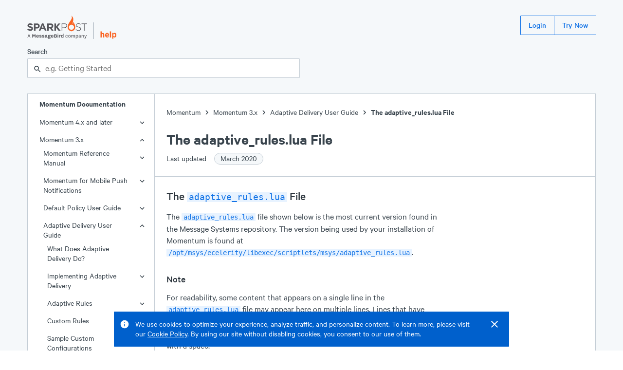

--- FILE ---
content_type: text/html; charset=UTF-8
request_url: https://support.sparkpost.com/momentum/3/3-ad/ad-appendix-adaptive-rules
body_size: 31929
content:
<!DOCTYPE html><html lang="en"><head><meta charSet="utf-8"/><meta http-equiv="x-ua-compatible" content="ie=edge"/><meta name="viewport" content="width=device-width, initial-scale=1.0"/><link rel="canonical" href="/momentum/3/3-ad/ad-appendix-adaptive-rules"/><link rel="shortcut icon" type="image/png" href="/favicon.png"/><meta name="robots" content="index, follow, max-image-preview:large, max-snippet:-1, max-video-preview:-1"/><title>The adaptive_rules.lua File</title><meta property="og:title" content="The adaptive_rules.lua File"/><meta name="twitter:title" content="The adaptive_rules.lua File"/><meta name="description" content="The adaptive rules lua file shown below is the most current version found in the Message Systems repository The version being used by your installation of Momentum is found at opt msys ecelerity libexec scriptlets msys adaptive rules lua For readability some content that appears on a single line in..."/><meta property="og:description" content="The adaptive rules lua file shown below is the most current version found in the Message Systems repository The version being used by your installation of Momentum is found at opt msys ecelerity libexec scriptlets msys adaptive rules lua For readability some content that appears on a single line in..."/><meta name="twitter:description" content="The adaptive rules lua file shown below is the most current version found in the Message Systems repository The version being used by your installation of Momentum is found at opt msys ecelerity libexec scriptlets msys adaptive rules lua For readability some content that appears on a single line in..."/><meta name="og:locale" content="en_US"/><meta name="og:url" content="/momentum/3/3-ad/ad-appendix-adaptive-rules"/><meta name="og:site_name" content="SparkPost Support"/><meta name="twitter:site" content="SparkPost Support"/><meta property="og:type" content="article"/><meta property="og:image" content="/SparkPostLogo.png"/><meta name="twitter:image" content="/SparkPostLogo.png"/><meta name="twitter:card" content="summary_large_image"/><meta name="next-head-count" content="20"/><link rel="preload" href="/assets/Calibre.woff2" as="font" type="font/woff2" crossorigin="anonymous"/><link rel="preload" href="/assets/Calibre-Medium.woff2" as="font" type="font/woff2" crossorigin="anonymous"/><link rel="preload" href="/assets/Calibre-SemiBold.woff2" as="font" type="font/woff2" crossorigin="anonymous"/><link rel="preload" href="/_next/static/css/ce9220bf5d58986b.css" as="style"/><link rel="stylesheet" href="/_next/static/css/ce9220bf5d58986b.css" data-n-g=""/><noscript data-n-css=""></noscript><script defer="" nomodule="" src="/_next/static/chunks/polyfills-5cd94c89d3acac5f.js"></script><script src="/_next/static/chunks/webpack-8bc08b58370d8f3a.js" defer=""></script><script src="/_next/static/chunks/framework-61797008a55d4ad5.js" defer=""></script><script src="/_next/static/chunks/main-b2869194e908690a.js" defer=""></script><script src="/_next/static/chunks/pages/_app-98d9499f5af53c01.js" defer=""></script><script src="/_next/static/chunks/398-1ab724a93fcf8a55.js" defer=""></script><script src="/_next/static/chunks/267-2c00e16719307b69.js" defer=""></script><script src="/_next/static/chunks/371-d72a3ec69d82e3ac.js" defer=""></script><script src="/_next/static/chunks/178-8722115da8a6f3f1.js" defer=""></script><script src="/_next/static/chunks/114-97f93fc06c128d09.js" defer=""></script><script src="/_next/static/chunks/pages/momentum/%5B...slug%5D-a7816dc88a86298f.js" defer=""></script><script src="/_next/static/2MtTJNqz7sB5Gv-V5MNTc/_buildManifest.js" defer=""></script><script src="/_next/static/2MtTJNqz7sB5Gv-V5MNTc/_ssgManifest.js" defer=""></script><script src="/_next/static/2MtTJNqz7sB5Gv-V5MNTc/_middlewareManifest.js" defer=""></script><style data-styled="" data-styled-version="5.3.3">.eBXsGv{display:-webkit-box;display:-webkit-flex;display:-ms-flexbox;display:flex;-webkit-flex-direction:column;-ms-flex-direction:column;flex-direction:column;min-height:100vh;background-color:#f5f8fa;}/*!sc*/
.iKeaEP{position:fixed;right:1.5rem;top:0px;display:-webkit-box;display:-webkit-flex;display:-ms-flexbox;display:flex;-webkit-flex-direction:column;-ms-flex-direction:column;flex-direction:column;z-index:100;}/*!sc*/
.ekftuJ{-webkit-flex:1;-ms-flex:1;flex:1;margin-left:auto;margin-right:auto;padding-left:1rem;padding-right:1rem;max-width:75rem;width:100%;}/*!sc*/
.qtlKr{position:absolute;display:inline-block;padding:0.5rem;top:0rem;left:0rem;background-color:#1273e6;}/*!sc*/
.cMfeXH{margin-top:2rem;margin-bottom:2rem;}/*!sc*/
.dZDFRj{height:2.5rem;display:-webkit-box;display:-webkit-flex;display:-ms-flexbox;display:flex;-webkit-box-pack:justify;-webkit-justify-content:space-between;-ms-flex-pack:justify;justify-content:space-between;margin-bottom:1.5rem;}/*!sc*/
.iehYfq{height:3rem;display:-webkit-box;display:-webkit-flex;display:-ms-flexbox;display:flex;-webkit-align-items:flex-end;-webkit-box-align:flex-end;-ms-flex-align:flex-end;align-items:flex-end;position:relative;}/*!sc*/
.bOWfwH{display:block;height:100%;}/*!sc*/
.hxhSFS{margin-left:0.75rem;margin-right:0.75rem;height:70%;width:1px;background-color:#a2adb8;}/*!sc*/
.kDeuhK{display:block;height:80%;}/*!sc*/
.zfKqQ{display:block;margin-top:15px;}/*!sc*/
@media screen and (min-width:448px){}/*!sc*/
@media screen and (min-width:720px){.zfKqQ{display:none;}}/*!sc*/
.bqeobR{display:none;}/*!sc*/
@media screen and (min-width:448px){}/*!sc*/
@media screen and (min-width:720px){.bqeobR{display:block;}}/*!sc*/
.kzHlXr{display:-webkit-inline-box;display:-webkit-inline-flex;display:-ms-inline-flexbox;display:inline-flex;-webkit-align-items:center;-webkit-box-align:center;-ms-flex-align:center;align-items:center;}/*!sc*/
.hymEkR{max-width:35rem;}/*!sc*/
.gPgzYL{position:relative;}/*!sc*/
.OthxB{display:block;font-weight:500;margin-bottom:0.25rem;}/*!sc*/
.iHvSCV{line-height:1.25rem;font-size:1rem;}/*!sc*/
.cEXpeD{padding-right:0.5rem;}/*!sc*/
.bWWnQf{display:-webkit-box;display:-webkit-flex;display:-ms-flexbox;display:flex;}/*!sc*/
.fQXfyM{-webkit-flex:1;-ms-flex:1;flex:1;}/*!sc*/
.bntscq{position:absolute;z-index:1;top:0rem;line-height:2.5rem;height:2.5rem;left:0.75rem;}/*!sc*/
.MmkJY{padding-left:calc(0px + 1rem);padding-right:calc(0px + 1rem);width:100%;border:1px solid #c5ced6;border-radius:1px;background-color:#ffffff;color:#39444d;height:2.5rem;line-height:2.5rem;padding-top:0rem;padding-bottom:0rem;}/*!sc*/
.cMaUUc{display:-webkit-box;display:-webkit-flex;display:-ms-flexbox;display:flex;width:100%;background-color:#ffffff;border:1px solid #c5ced6;}/*!sc*/
.iFrdJq{-webkit-flex:0;-ms-flex:0;flex:0;border-right:1px solid #c5ced6;display:none;}/*!sc*/
@media screen and (min-width:448px){}/*!sc*/
@media screen and (min-width:720px){.iFrdJq{display:block;}}/*!sc*/
.iTGqLV{width:100%;position:-webkit-sticky;position:sticky;top:0rem;}/*!sc*/
@media screen and (min-width:448px){}/*!sc*/
@media screen and (min-width:720px){.iTGqLV{width:260px;}}/*!sc*/
.kuQMYI{display:none;font-size:1rem;line-height:1.25rem;font-weight:600;padding-left:1.5rem;}/*!sc*/
@media screen and (min-width:448px){}/*!sc*/
@media screen and (min-width:720px){.kuQMYI{display:inline-block;}}/*!sc*/
.dzhGd{font-size:1rem;line-height:1.25rem;position:relative;}/*!sc*/
.hDDvLf{position:absolute;right:1rem;top:6px;width:24px;height:24px;}/*!sc*/
.jTZtQi{padding-top:1.25rem;padding-bottom:1.25rem;margin-top:1.25rem;border-top:1px solid #c5ced6;}/*!sc*/
.bFGHJE{padding-left:1.5rem;padding-right:1.5rem;}/*!sc*/
.bJuYP{padding-left:0.75rem;}/*!sc*/
.jKRBkO{display:inline-block;width:20px;height:20px;vertical-align:middle;}/*!sc*/
.jfKysC{width:16px;height:16px;background-color:#009f6a;border-radius:50%;}/*!sc*/
.PsNpT{padding-top:1.5rem;padding-bottom:1.5rem;-webkit-flex:1;-ms-flex:1;flex:1;overflow:hidden;position:relative;}/*!sc*/
.ectbiS{margin-bottom:1.5rem;}/*!sc*/
.imzSId{display:-webkit-inline-box;display:-webkit-inline-flex;display:-ms-inline-flexbox;display:inline-flex;-webkit-align-items:flex-end;-webkit-box-align:flex-end;-ms-flex-align:flex-end;align-items:flex-end;}/*!sc*/
.dfvsPW{font-size:2rem;line-height:2.5rem;font-weight:600;}/*!sc*/
.iltZRo{font-size:1rem;line-height:1.25rem;padding-top:0.5rem;max-width:35rem;}/*!sc*/
.cSZRcg{margin-left:0.75rem;}/*!sc*/
.ibmMHb{margin-top:1.5rem;margin-bottom:1.5rem;}/*!sc*/
.gDSvtE{padding-left:0rem;padding-right:0rem;}/*!sc*/
.dNTgve{max-width:35rem;margin-left:1.5rem;margin-right:1.5rem;}/*!sc*/
.ebiRjc{font-size:1.5rem;line-height:2rem;margin-bottom:0.75rem;padding-top:1.5rem;font-weight:500;color:#2c353d;}/*!sc*/
.jmvPMK{border-radius:1px;font-family:'SFMono-Regular',Monaco,Consolas,'Lucida Console',monospace;display:inline;background-color:#e8f3ff;color:#1273e6;padding-left:0.25rem;padding-right:0.25rem;line-height:inherit;font-size:75%;}/*!sc*/
.TOoal{margin-bottom:1.75rem;}/*!sc*/
.isszIL{font-size:1.25rem;line-height:1.750rem;margin-bottom:0.75rem;padding-top:0.75rem;font-weight:500;color:#2c353d;}/*!sc*/
.jvEAiE{margin-bottom:1.75rem;padding:1rem;background-color:#2c353d;overflow:auto;}/*!sc*/
.eubRzJ{font-size:1.5rem;line-height:2rem;font-weight:600;}/*!sc*/
.dVQPeV{display:-webkit-box;display:-webkit-flex;display:-ms-flexbox;display:flex;margin-top:1rem;}/*!sc*/
.iTUOSv{margin-right:0.75rem;}/*!sc*/
.hAwmYu{padding-top:3.5rem;padding-bottom:4rem;background-color:#39444d;color:#ffffff;display:-webkit-box;display:-webkit-flex;display:-ms-flexbox;display:flex;-webkit-box-pack:center;-webkit-justify-content:center;-ms-flex-pack:center;justify-content:center;}/*!sc*/
.lmsNnR{width:100%;max-width:75rem;padding-left:1rem;padding-right:1rem;}/*!sc*/
.dLOOBq{margin-top:4rem;margin-bottom:1rem;background-color:#ffffff;}/*!sc*/
.dUYIxj{display:-webkit-box;display:-webkit-flex;display:-ms-flexbox;display:flex;-webkit-box-pack:justify;-webkit-justify-content:space-between;-ms-flex-pack:justify;justify-content:space-between;}/*!sc*/
.keUpPT{font-size:1.125rem;font-weight:600;}/*!sc*/
.kyybZY{display:block;padding-left:2rem;margin-top:0.5rem;margin-bottom:0.75rem;color:#ffffff;}/*!sc*/
@media screen and (min-width:448px){}/*!sc*/
@media screen and (min-width:720px){.kyybZY{display:inline-block;margin-top:0rem;margin-bottom:0rem;}}/*!sc*/
.kBrkrr{display:block;padding-left:2rem;margin-bottom:0.75rem;color:#ffffff;}/*!sc*/
@media screen and (min-width:448px){}/*!sc*/
@media screen and (min-width:720px){.kBrkrr{display:inline-block;margin-bottom:0rem;}}/*!sc*/
data-styled.g2[id="sc-bdvvtL"]{content:"eBXsGv,iKeaEP,ekftuJ,qtlKr,cMfeXH,dZDFRj,iehYfq,bOWfwH,hxhSFS,kDeuhK,zfKqQ,bqeobR,kzHlXr,dYnyKb,hymEkR,gPgzYL,OthxB,iHvSCV,cEXpeD,bWWnQf,fQXfyM,bntscq,MmkJY,cMaUUc,iFrdJq,iTGqLV,kuQMYI,dzhGd,hDDvLf,jTZtQi,bFGHJE,bJuYP,jKRBkO,jfKysC,PsNpT,ectbiS,imzSId,dfvsPW,iltZRo,cSZRcg,ibmMHb,gDSvtE,dNTgve,ebiRjc,jmvPMK,TOoal,isszIL,jvEAiE,eubRzJ,dVQPeV,iTUOSv,hAwmYu,lmsNnR,dLOOBq,dUYIxj,keUpPT,kyybZY,kBrkrr,"}/*!sc*/
.dhUVCZ{font-size:1rem;line-height:1.25rem;font-weight:regular;}/*!sc*/
.bevMpt{font-size:1rem;line-height:1.25rem;font-weight:600;}/*!sc*/
data-styled.g4[id="sc-dkPtRN"]{content:"dhUVCZ,bevMpt,"}/*!sc*/
.dhJgJk{border:0 !important;-webkit-clip:rect(1px,1px,1px,1px) !important;clip:rect(1px,1px,1px,1px) !important;-webkit-clip-path:inset(50%) !important;clip-path:inset(50%) !important;height:1px !important;margin:-1px !important;overflow:hidden !important;padding:0 !important;position:absolute !important;width:1px !important;word-wrap:normal !important;}/*!sc*/
data-styled.g13[id="sc-kDTinF"]{content:"dhJgJk,"}/*!sc*/
.hwizXe > *{margin-right:-1px;}/*!sc*/
data-styled.g18[id="sc-ksdxgE"]{content:"hwizXe,"}/*!sc*/
.gwtBNt{display:-webkit-inline-box;display:-webkit-inline-flex;display:-ms-inline-flexbox;display:inline-flex;-webkit-align-items:center;-webkit-box-align:center;-ms-flex-align:center;align-items:center;border-radius:1px;-webkit-user-select:none;-moz-user-select:none;-ms-user-select:none;user-select:none;font-weight:500;-webkit-box-pack:center;-webkit-justify-content:center;-ms-flex-pack:center;justify-content:center;-webkit-text-decoration:none;text-decoration:none;white-space:nowrap;-webkit-transition-property:background,color,border,outline;transition-property:background,color,border,outline;-webkit-transition-duration:0.15s;transition-duration:0.15s;border:1px solid transparent;cursor:pointer;position:relative;outline:none;height:2.5rem;font-size:1rem;padding:0 1rem;}/*!sc*/
.gwtBNt:after{position:absolute;content:"";display:block;top:-3px;left:-3px;right:-3px;bottom:-3px;-webkit-transition:box-shadow 0.15s;transition:box-shadow 0.15s;border-radius:2px;box-shadow:none;pointer-events:none;}/*!sc*/
.gwtBNt:focus:after{z-index:1;box-shadow:0 0 0 2px #1273e6;}/*!sc*/
.gwtBNt,.gwtBNt:visited{border:1px solid #1273e6;background:transparent;color:#1273e6;}/*!sc*/
.gwtBNt:hover,.gwtBNt:visited:hover{background:#e8f3ff;}/*!sc*/
.gwtBNt:focus,.gwtBNt:visited:focus,.gwtBNt:hover,.gwtBNt:visited:hover{color:#1273e6;}/*!sc*/
.gwtBNt:active,.gwtBNt:visited:active{background:#cce3ff;}/*!sc*/
.bVlSZF{display:-webkit-inline-box;display:-webkit-inline-flex;display:-ms-inline-flexbox;display:inline-flex;-webkit-align-items:center;-webkit-box-align:center;-ms-flex-align:center;align-items:center;border-radius:1px;-webkit-user-select:none;-moz-user-select:none;-ms-user-select:none;user-select:none;font-weight:500;-webkit-box-pack:center;-webkit-justify-content:center;-ms-flex-pack:center;justify-content:center;-webkit-text-decoration:none;text-decoration:none;white-space:nowrap;-webkit-transition-property:background,color,border,outline;transition-property:background,color,border,outline;-webkit-transition-duration:0.15s;transition-duration:0.15s;border:1px solid transparent;cursor:pointer;position:relative;outline:none;height:2.5rem;font-size:1rem;padding:0 1rem;margin-right:0.75rem;}/*!sc*/
.bVlSZF:after{position:absolute;content:"";display:block;top:-3px;left:-3px;right:-3px;bottom:-3px;-webkit-transition:box-shadow 0.15s;transition:box-shadow 0.15s;border-radius:2px;box-shadow:none;pointer-events:none;}/*!sc*/
.bVlSZF:focus:after{z-index:1;box-shadow:0 0 0 2px #1273e6;}/*!sc*/
.bVlSZF,.bVlSZF:visited{border:1px solid #1273e6;background:transparent;color:#1273e6;}/*!sc*/
.bVlSZF:hover,.bVlSZF:visited:hover{background:#e8f3ff;}/*!sc*/
.bVlSZF:focus,.bVlSZF:visited:focus,.bVlSZF:hover,.bVlSZF:visited:hover{color:#1273e6;}/*!sc*/
.bVlSZF:active,.bVlSZF:visited:active{background:#cce3ff;}/*!sc*/
data-styled.g19[id="sc-hBUSln"]{content:"gwtBNt,bVlSZF,"}/*!sc*/
.kxtWBJ{-webkit-transition:0.15s cubic-bezier(.4,0,.3,1);transition:0.15s cubic-bezier(.4,0,.3,1);-webkit-transform:translateY(0%);-ms-transform:translateY(0%);transform:translateY(0%);opacity:1;}/*!sc*/
data-styled.g21[id="sc-fFeiMQ"]{content:"kxtWBJ,"}/*!sc*/
.HKThj{padding-left:0.25rem;padding-right:0.25rem;}/*!sc*/
data-styled.g26[id="sc-dlVxhl"]{content:"HKThj,"}/*!sc*/
.ihOOoE:last-of-type .sc-dlVxhl{display:none;}/*!sc*/
data-styled.g27[id="sc-kfPuZi"]{content:"ihOOoE,"}/*!sc*/
.cjEuMi{-webkit-text-decoration:none;text-decoration:none;color:#39444d;}/*!sc*/
.cjEuMi:visited{color:#39444d;}/*!sc*/
.cjEuMi:hover{color:#1273e6;}/*!sc*/
data-styled.g28[id="sc-fKVqWL"]{content:"cjEuMi,"}/*!sc*/
.deBTmI{margin-bottom:1.5rem;}/*!sc*/
data-styled.g29[id="sc-bBHxTw"]{content:"deBTmI,"}/*!sc*/
.epsTTS{display:-webkit-inline-box;display:-webkit-inline-flex;display:-ms-inline-flexbox;display:inline-flex;-webkit-align-items:center;-webkit-box-align:center;-ms-flex-align:center;align-items:center;white-space:nowrap;padding:0 0.75rem;padding-right:0.75rem;border-radius:9999em;height:1.5rem;font-size:1rem;font-weight:400;background:#f5f8fa;border:1px solid #c5ced6;color:#39444d;margin-left:0.75rem;}/*!sc*/
data-styled.g47[id="sc-iAKWXU"]{content:"epsTTS,"}/*!sc*/
.jEJbOC{display:-webkit-inline-box;display:-webkit-inline-flex;display:-ms-inline-flexbox;display:inline-flex;-webkit-align-items:center;-webkit-box-align:center;-ms-flex-align:center;align-items:center;}/*!sc*/
.jEJbOC > svg{margin:0 2px;}/*!sc*/
data-styled.g49[id="sc-cTAqQK"]{content:"jEJbOC,"}/*!sc*/
.Gdkwx:focus-within{position:relative;z-index:1;}/*!sc*/
data-styled.g148[id="sc-bUbRBg"]{content:"Gdkwx,"}/*!sc*/
.hbFSvJ{position:relative;outline:none;}/*!sc*/
.hbFSvJ:after{position:absolute;content:"";display:block;top:-2px;left:-2px;right:-2px;bottom:-2px;-webkit-transition:box-shadow 0.15s;transition:box-shadow 0.15s;border-radius:2px;box-shadow:none;pointer-events:none;}/*!sc*/
.hbFSvJ:focus-within:after{z-index:1;box-shadow:0 0 0 2px #1273e6;}/*!sc*/
data-styled.g150[id="sc-dSfdvi"]{content:"hbFSvJ,"}/*!sc*/
.kKyviF{outline:none;}/*!sc*/
data-styled.g151[id="sc-hZpJaK"]{content:"kKyviF,"}/*!sc*/
html{line-height:1.15;-webkit-text-size-adjust:100%;}/*!sc*/
body{margin:0;}/*!sc*/
main{display:block;}/*!sc*/
h1{font-size:2em;margin:0.67em 0;}/*!sc*/
hr{box-sizing:content-box;height:0;overflow:visible;}/*!sc*/
pre{font-family:monospace,monospace;font-size:1em;}/*!sc*/
a{background-color:transparent;}/*!sc*/
abbr[title]{border-bottom:none;-webkit-text-decoration:underline;text-decoration:underline;-webkit-text-decoration:underline dotted;text-decoration:underline dotted;}/*!sc*/
b,strong{font-weight:bolder;}/*!sc*/
code,kbd,samp{font-family:monospace,monospace;font-size:1em;}/*!sc*/
small{font-size:80%;}/*!sc*/
sub,sup{font-size:75%;line-height:0;position:relative;vertical-align:baseline;}/*!sc*/
sub{bottom:-0.25em;}/*!sc*/
sup{top:-0.5em;}/*!sc*/
img{border-style:none;}/*!sc*/
button,input,optgroup,select,textarea{font-family:inherit;font-size:100%;line-height:1.15;margin:0;}/*!sc*/
button,input{overflow:visible;}/*!sc*/
button,select{text-transform:none;}/*!sc*/
button,[type="button"],[type="reset"],[type="submit"]{-webkit-appearance:button;}/*!sc*/
button::-moz-focus-inner,[type="button"]::-moz-focus-inner,[type="reset"]::-moz-focus-inner,[type="submit"]::-moz-focus-inner{border-style:none;padding:0;}/*!sc*/
button:-moz-focusring,[type="button"]:-moz-focusring,[type="reset"]:-moz-focusring,[type="submit"]:-moz-focusring{outline:1px dotted ButtonText;}/*!sc*/
fieldset{padding:0.35em 0.75em 0.625em;}/*!sc*/
legend{box-sizing:border-box;color:inherit;display:table;max-width:100%;padding:0;white-space:normal;}/*!sc*/
progress{vertical-align:baseline;}/*!sc*/
textarea{overflow:auto;}/*!sc*/
[type="checkbox"],[type="radio"]{box-sizing:border-box;padding:0;}/*!sc*/
[type="number"]::-webkit-inner-spin-button,[type="number"]::-webkit-outer-spin-button{height:auto;}/*!sc*/
[type="search"]{-webkit-appearance:textfield;outline-offset:-2px;}/*!sc*/
[type="search"]::-webkit-search-decoration{-webkit-appearance:none;}/*!sc*/
::-webkit-file-upload-button{-webkit-appearance:button;font:inherit;}/*!sc*/
details{display:block;}/*!sc*/
summary{display:list-item;}/*!sc*/
template{display:none;}/*!sc*/
[hidden]{display:none;}/*!sc*/
html{position:relative;box-sizing:border-box;font-size:16px;}/*!sc*/
body{min-height:100%;margin:0;padding:0;color:#39444d;font-family:'Calibre',-apple-system,BlinkMacSystemFont,'San Francisco','Segoe UI',Roboto,Helvetica,sans-serif;font-size:1.125rem;line-height:1.5rem;font-weight:400;}/*!sc*/
*{box-sizing:inherit;}/*!sc*/
h1{font-size:2.75rem;line-height:3.5rem;}/*!sc*/
h2{font-size:2rem;line-height:2.5rem;}/*!sc*/
h3{font-size:1.5rem;line-height:2rem;}/*!sc*/
h4{font-size:1.25rem;line-height:1.750rem;}/*!sc*/
h5{font-size:1.125rem;line-height:1.5rem;}/*!sc*/
h6{font-size:1rem;line-height:1.25rem;}/*!sc*/
h1,h2,h3,h4,h5,h6,strong,b{font-weight:600;}/*!sc*/
small{font-size:1rem;line-height:1.25rem;}/*!sc*/
p,ul,ol{font-size:1.125rem;line-height:1.5rem;}/*!sc*/
code,pre{font-family:'SFMono-Regular',Monaco,Consolas,'Lucida Console',monospace;font-size:0.875rem;line-height:1rem;}/*!sc*/
ul,ol,dd,figure,pre,table,fieldset,hr{margin-top:0;}/*!sc*/
h1,h2,h3,h4,h5,h6,p,ul,ol,pre,table,fieldset{margin:0;}/*!sc*/
a,a:visited{color:#1273e6;-webkit-text-decoration:underline;text-decoration:underline;cursor:pointer;}/*!sc*/
a:hover,a:active,a:focus{color:#0060cc;}/*!sc*/
ul,ol{padding-left:1.5rem;}/*!sc*/
hr{margin:1.5rem 0;background:#c5ced6;border:none;height:1px;}/*!sc*/
::selection{color:#2c353d;background:#cce3ff;text-shadow:none;}/*!sc*/
[tabindex="-1"]:focus{outline:none;}/*!sc*/
data-styled.g159[id="sc-global-kgEcKj1"]{content:"sc-global-kgEcKj1,"}/*!sc*/
div:first-child > .sc-iWBNLc{padding-top:0;}/*!sc*/
data-styled.g163[id="sc-iWBNLc"]{content:"eCTOTm,"}/*!sc*/
.dKNbEV{display:inline-block;-webkit-text-decoration:none;text-decoration:none;-webkit-transition:0.15s;transition:0.15s;}/*!sc*/
.dKNbEV,.dKNbEV:visited{color:#626f7a;padding-left:0.5rem;opacity:0;}/*!sc*/
.dKNbEV:hover{color:#1273e6;}/*!sc*/
data-styled.g164[id="sc-hYQoXb"]{content:"dKNbEV,"}/*!sc*/
.kVRNAm{color:#ebf0f5;}/*!sc*/
.kVRNAm .react-syntax-highlighter-line-number{color:#818e9a;}/*!sc*/
data-styled.g165[id="sc-hJZKUC"]{content:"kVRNAm,"}/*!sc*/
.ltEOq,.ltEOq:visited{color:#39444d;}/*!sc*/
.ltEOq:hover{color:#1273e6;}/*!sc*/
data-styled.g166[id="sc-ewSTlh"]{content:"ltEOq,"}/*!sc*/
.mRhN dl{max-width:35rem;margin-left:1.5rem;margin-right:1.5rem;}/*!sc*/
.mRhN dt{font-size:1rem;line-height:1.25rem;font-weight:600;margin-bottom:1.5rem;padding-top:0.75rem;}/*!sc*/
.mRhN dd,.mRhN dd p,.mRhN dd div{padding:0rem;margin-left:0rem;}/*!sc*/
data-styled.g169[id="sc-cVAmsi"]{content:"mRhN,"}/*!sc*/
.hkPZIR{list-style:none;}/*!sc*/
.hkPZIR a{color:inherit;-webkit-text-decoration:none;text-decoration:none;}/*!sc*/
.hkPZIR a:visited{color:inherit;}/*!sc*/
.hkPZIR a:hover{-webkit-text-decoration:underline;text-decoration:underline;}/*!sc*/
data-styled.g171[id="sc-ksHpcM"]{content:"hkPZIR,"}/*!sc*/
.iJdIcf{display:block;cursor:pointer;overflow-wrap:anywhere;}/*!sc*/
.iJdIcf,.iJdIcf:visited,.iJdIcf:active{-webkit-text-decoration:none;text-decoration:none;padding-top:0.5rem;padding-bottom:0.5rem;padding-right:3rem;padding-left:calc(1.5rem + 0.5rem * undefined);background-color:transparent;color:#39444d;}/*!sc*/
.iJdIcf:hover{background-color:#ebf0f5;color:#39444d;}/*!sc*/
.bmQfjd{display:block;cursor:pointer;overflow-wrap:anywhere;}/*!sc*/
.bmQfjd,.bmQfjd:visited,.bmQfjd:active{-webkit-text-decoration:none;text-decoration:none;padding-top:0.5rem;padding-bottom:0.5rem;padding-right:3rem;padding-left:calc(1.5rem + 0.5rem * 0);background-color:transparent;color:#39444d;}/*!sc*/
.bmQfjd:hover{background-color:#ebf0f5;color:#39444d;}/*!sc*/
data-styled.g174[id="sc-fydGpi"]{content:"iJdIcf,bmQfjd,"}/*!sc*/
.ddywDu{border:none;margin:0;padding:0;overflow:visible;width:auto;background:transparent;color:inherit;font:inherit;line-height:normal;-webkit-font-smoothing:inherit;-moz-osx-font-smoothing:inherit;-webkit-appearance:none;cursor:pointer;color:inherit;}/*!sc*/
.ddywDu::-moz-focus-inner{border:0;padding:0;}/*!sc*/
.ddywDu:hover{color:#1273e6;}/*!sc*/
data-styled.g175[id="sc-gnnDb"]{content:"ddywDu,"}/*!sc*/
.fOjrtz{border:none;margin:0;padding:0;overflow:visible;width:auto;background:transparent;color:inherit;font:inherit;line-height:normal;-webkit-font-smoothing:inherit;-moz-osx-font-smoothing:inherit;-webkit-appearance:none;}/*!sc*/
.fOjrtz::-moz-focus-inner{border:0;padding:0;}/*!sc*/
data-styled.g176[id="sc-cjrPHo"]{content:"fOjrtz,"}/*!sc*/
.ibzBiD{opacity:0;-webkit-text-decoration:none;text-decoration:none;z-index:-1;}/*!sc*/
.ibzBiD:focus{opacity:1;z-index:1;color:white;}/*!sc*/
data-styled.g177[id="sc-igXgud"]{content:"ibzBiD,"}/*!sc*/
</style></head><body><noscript><iframe title="Google Tag Manager (noscript)" src="//www.googletagmanager.com/ns.html?id=GTM-NFWT79" height="0" width="0" style="display:none;visibility:hidden"></iframe></noscript><div id="__next" data-reactroot=""><div display="flex" class="sc-bdvvtL eBXsGv"><div display="flex" class="sc-bdvvtL iKeaEP"></div><div width="100%" class="sc-bdvvtL ekftuJ"><div><a href="#main-content" display="inline-block" class="sc-bdvvtL sc-igXgud qtlKr ibzBiD">Skip to main content</a><div class="sc-bdvvtL cMfeXH"><header height="650" display="flex" class="sc-bdvvtL dZDFRj"><div height="700" display="flex" class="sc-bdvvtL iehYfq"><a display="block" height="100%" href="https://www.sparkpost.com" class="sc-bdvvtL bOWfwH"><svg height="100%" viewBox="0 0 500 193"><path fill="#55555a" d="m-.1 116.06 7.79-9.33c5.4 4.45 11.05 7.28 17.9 7.28 5.4 0 8.65-2.14 8.65-5.65v-.17c0-3.34-2.06-5.05-12.07-7.62C10.09 97.48 2.3 94.14 2.3 82.23v-.17c0-10.88 8.73-18.07 20.98-18.07 8.73 0 16.18 2.74 22.26 7.62l-6.85 9.93c-5.31-3.68-10.53-5.91-15.58-5.91-5.05 0-7.71 2.31-7.71 5.22v.17c0 3.94 2.57 5.22 12.93 7.88 12.16 3.17 19.01 7.54 19.01 17.98v.17c0 11.9-9.07 18.58-22 18.58-9.09.02-18.25-3.15-25.44-9.57zM55.43 64.85h24.49c14.3 0 22.95 8.48 22.95 20.72v.17c0 13.87-10.79 21.07-24.23 21.07H68.62v17.98H55.43V64.85zm23.63 30.23c6.59 0 10.44-3.94 10.44-9.08v-.17c0-5.91-4.11-9.08-10.7-9.08H68.62v18.33h10.44zM121.53 64.42h12.16l25.69 60.37h-13.79l-5.48-13.44h-25.34l-5.48 13.44H95.84l25.69-60.37zM135.4 99.7l-7.97-19.44-7.96 19.44h15.93zM165.62 64.85h27.4c7.62 0 13.53 2.14 17.47 6.08 3.34 3.34 5.14 8.05 5.14 13.7v.17c0 9.68-5.22 15.76-12.85 18.58l14.64 21.41h-15.41l-12.85-19.18H178.8v19.18h-13.19V64.85zm26.54 29.11c6.42 0 10.1-3.43 10.1-8.48v-.17c0-5.65-3.94-8.56-10.36-8.56h-13.1v17.21h13.36zM285.73 64.85h21.75c13.19 0 22.27 6.76 22.27 18.33v.17c0 12.59-10.88 19.09-23.38 19.09h-16.18v22.35h-4.45V64.85zm20.9 33.48c11.13 0 18.67-5.82 18.67-14.73v-.17c0-9.51-7.36-14.47-18.15-14.47H290.2v29.37h16.43zM401.06 116.06l2.91-3.34c6.59 6.08 12.67 8.91 21.49 8.91 8.99 0 15.16-5.05 15.16-11.9v-.17c0-6.34-3.34-10.02-16.96-12.76-14.38-2.91-20.21-7.79-20.21-16.87v-.17c0-8.91 8.14-15.76 19.27-15.76 8.74 0 14.47 2.4 20.55 7.28l-2.83 3.51c-5.65-4.88-11.3-6.76-17.9-6.76-8.82 0-14.64 5.05-14.64 11.3v.17c0 6.34 3.25 10.19 17.47 13.1 13.87 2.83 19.7 7.79 19.7 16.53v.17c0 9.68-8.31 16.36-19.87 16.36-9.58-.01-16.94-3.18-24.14-9.6zM470.76 68.96h-20.9v-4.11h46.24v4.11h-20.89v55.83h-4.45V68.96zM237.82 90.07l20.75-25.22h16.1l-24.34 28.47 26.1 31.47h-16.96l-21.64-26.76v26.76h-13.19V64.85h13.19v25.22z"></path><path fill="#fa6423" d="M387.37 51.19c-6.68 5.04-7.97 13.93-8.17 19.93-10.55-12.2 19.54-48.11-14.66-70.3 21.17 27.4-30.12 54.33-30.12 94.69 0 15.82 9.89 29.76 31.6 34.6 21.3-4.53 31.81-18.78 31.81-34.6 0-23.58-14.68-31.47-10.46-44.32zm-21.3 66c-11.6 0-21-9.4-21-21s9.4-21 21-21 21 9.4 21 21c-.01 11.6-9.41 21-21 21z"></path><path fill="#55555a" d="m5.52 181.92 2.27-6.39h12.22l2.27 6.39h4.09L16.02 154.5h-4.09L1.58 181.92h3.94zm13.41-9.44H8.87l5.03-14.11 5.03 14.11z"></path><path fill="#55555a" d="M47.29 181.92V162.6l6.16 11.99h3.45l6.16-11.99v19.32h5.96V154.5h-7.25l-6.41 12.44L49 154.5h-7.69v27.43h5.98zm38.01.49c4.78.16 9.89-2.68 10.4-7.86h-5.91c-.38 3.65-5.86 4.31-7.9 1.82-.83-.98-1.27-2.49-1.32-4.52H95.8c.14-3.91-.71-7.59-3.45-9.94-3.98-3.19-10.39-3.2-14.33.05-3.73 3.09-4.2 10.13-2.49 14.45 1.56 4.11 5.63 6.05 9.77 6zm4.43-13.86h-9.07c.34-2.85 1.69-4.55 4.53-4.57 2.85.02 4.21 1.72 4.54 4.57zm19.82 13.86c3.24-.02 6.97-.78 8.77-3.69 1-1.47 1.12-4.36.28-5.97-1.09-2.32-3.58-3.25-5.9-3.91-1.93-.78-6.56-.7-6.6-3.15-.01-1.49 1.44-2.06 2.81-2.06 1.8-.03 3.3 1.01 3.4 2.8h6.01c-.19-4.8-4.94-7.02-9.27-6.88-3.05.02-6.58.74-8.24 3.5-1.4 2.29-.91 6.03 1.37 7.59 1.96 1.5 4.86 2.05 7.11 2.63 1.29.34 2.52.57 3.36 1.38.79.83.48 2.46-.52 3.04-2.33 1.5-6.89.37-6.93-2.9h-6.01c.26 5.33 5.53 7.78 10.36 7.62zm23.28 0c3.24-.02 6.97-.78 8.77-3.69 1-1.47 1.12-4.36.28-5.97-1.09-2.32-3.58-3.25-5.9-3.91-1.93-.78-6.56-.7-6.6-3.15-.01-1.49 1.44-2.06 2.81-2.06 1.8-.03 3.3 1.01 3.4 2.8h6.01c-.19-4.8-4.94-7.02-9.27-6.88-3.05.02-6.58.74-8.24 3.5-1.4 2.29-.91 6.03 1.37 7.59 1.96 1.5 4.86 2.05 7.11 2.63 1.29.34 2.52.57 3.36 1.38.79.83.48 2.46-.52 3.04-2.33 1.5-6.89.37-6.93-2.9h-6.01c.27 5.33 5.54 7.78 10.36 7.62zm31.8 0c1.34.01 2.88-.32 3.89-.93v-4.13c-.99.55-3.06.88-2.91-.84v-8.45c.19-5.77-3.22-8.66-8.97-8.5-5.03-.18-10.04 2.34-9.91 8.11h5.72c.02-1.15.29-2.03.81-2.65.67-1 3.42-1.18 4.61-.63 1.79.81 1.65 2.96 1.68 4.71-3.93.5-9.23 0-12.24 3.06-1.64 1.67-1.86 4.86-.91 6.91 2.67 5.08 11.15 3.99 14.23-.09-.21 2.32 1.73 3.53 4 3.43zm-9.76-4.17c-1.04 0-1.79-.21-2.25-.63-1.08-.91-.89-3.23.35-3.92 1.22-.94 4.89-1.06 6.59-1.3v4.08c-1.38 1.09-2.84 1.78-4.69 1.77zm26.47 13.9c3.19-.02 6.29-.41 8.8-1.92 2.93-1.6 4.11-5.61 2.56-8.49-1.51-2.66-4.75-3.29-7.66-3.31-1.56-.11-6.93.34-8.11-.47-1.45-.79-.73-2.43.47-2.97 6.32 2.2 15.43-1.7 13.26-9.54 1.22-.56 2.44-.56 3.94-.59v-5.31c-2.55-.02-4.54.83-5.82 2.75-4.42-4.07-12.94-3.75-16.28 1.57-1.89 3.12-.81 7.93 2.33 9.83-4.1 1.44-4.91 6.36-.69 8.21-2.93.88-4.84 3.97-2.98 6.76 2.25 3.04 6.37 3.4 10.18 3.48zm-.05-20.84c-5.33.28-5.35-7.7-.05-7.47 5.32-.27 5.35 7.71.05 7.47zm.24 17.01c-2.12 0-3.64-.26-4.55-.77-1.89-.91-1.73-3.46.01-4.24h6.95c1.28 0 2.21.16 2.78.49.58.33.86.85.86 1.57-.17 2.76-3.31 2.84-6.05 2.95zm25.58-5.9c4.78.16 9.89-2.68 10.4-7.86h-5.91c-.38 3.65-5.86 4.31-7.9 1.82-.83-.98-1.27-2.49-1.32-4.52h15.23c.14-3.91-.71-7.59-3.45-9.94-3.98-3.19-10.39-3.2-14.33.05-3.73 3.09-4.2 10.13-2.49 14.45 1.57 4.11 5.63 6.05 9.77 6zm4.44-13.86h-9.07c.34-2.85 1.69-4.55 4.53-4.57 2.85.02 4.2 1.72 4.54 4.57zm23.66 13.37c3.5 0 6.15-.69 7.95-2.08 2.86-1.91 3.63-7.27 1.48-9.93-.81-.99-1.95-1.72-3.41-2.2 4.58-1.64 4.48-8.69.89-11.22-1.74-1.34-4.29-2-7.64-2h-11.44v27.43h12.17zm-1.38-16.32h-4.53v-6.19c1.45.06 5.45-.15 6.73.21 2.05.31 2.62 2.46 2.05 4.17-.68 1.64-2.49 1.77-4.25 1.81zm.64 11.41h-5.18v-6.78c1.62.07 6.18-.19 7.6.25 2.24.37 2.94 2.67 2.28 4.56-.75 1.81-2.75 1.92-4.7 1.97zm22.97-22.22v-5.41h-6.41v5.41h6.41zm-.15 27.13v-21.87h-6.11v21.87h6.11zm12.27 0v-15.53c1.68-2.11 5.32-2.16 7.69-1.13v-5.21c-2.99-1.32-6.98-.07-8.38 3v-3h-5.42v21.87h6.11zm19.25.49c2.56.02 5.14-.99 6.51-3.1v2.61h5.42v-32.54h-6.11v12.73c-2.89-3.61-9.15-3.25-12.24.07-3.23 3.28-3.62 9.9-2.14 14.13 1.27 3.84 4.68 6.15 8.56 6.1zm1.82-5.01c-5.53.33-6.03-7.9-3.73-11.19 1.6-2.26 5.8-2.05 7.73-.16v9.88c-1.05.96-2.49 1.48-4 1.47z"></path><path fill="#55555a" d="M325.93 182.41c4.61.19 8.59-3.07 8.67-7.82h-3.65c.04 5.04-7.03 6.07-9.64 2.62-1.03-1.34-1.55-3.34-1.55-6.01s.52-4.67 1.55-5.98c2.59-3.39 9.67-2.43 9.64 2.59h3.65c-.14-7.79-10.02-9.96-15.29-5.52-3.4 2.93-3.8 8.67-2.86 12.84.9 4.57 5.01 7.44 9.48 7.28zm23.31 0c9.08.19 11.57-9.35 9.01-16.63-3.11-8.43-16.95-7.36-18.51 1.57-1.6 7.19 1.05 15.2 9.5 15.06zm0-3.19c-4.69-.07-6.13-3.35-6.16-8.01.03-4.67 1.48-7.89 6.16-7.96 4.68.07 6.13 3.29 6.16 7.96-.03 4.65-1.48 7.94-6.16 8.01zm19.86 2.7v-16.51c1.81-2.28 6.64-3.21 8.42-.5.78 1.34.82 2.97.85 4.68v12.34h3.7c-.09-2.24.24-14.18-.25-16.12 1.79-2.46 6.79-3.82 8.7-.87.75 1.34.78 2.97.81 4.66v12.34h3.7v-13.17c-.02-2.91-.46-5.22-2.18-7.05-3.34-2.98-9.34-1.8-11.77 1.74-2.22-4.85-10.04-4.28-12.62-.15v-2.75h-3.06v21.38h3.7zm36.97 9.73v-11.94c2.97 3.52 9.09 3.62 12.22.12 2.06-2.31 2.76-5.27 2.76-8.72.04-4.5-1.47-8.85-5.62-10.47-3.47-1.33-7.76-.4-10.01 2.56v-2.65h-3.06v31.11h3.71zm5.17-12.43c-2.03.02-3.86-.75-5.18-2.11v-11.75c2.3-2.59 7.66-3.03 9.71-.02 2.81 4.07 2.21 14.2-4.53 13.88zm31.8 3.19c1.01.01 2.19-.24 2.96-.69v-2.75c-1.02.61-3.19.95-3.06-.84v-9.78c.14-5.21-2.22-8.49-7.74-8.31-4.66-.18-8.92 2.42-8.72 7.67h3.6c-.23-4.39 3.57-5.37 7.06-4.3 2.32 1 2.05 3.79 2.11 6.02-3.21.38-7.73.22-10.6 1.9-2.61 1.34-3.6 4.66-2.56 7.38 2.17 5.3 10.71 4.46 13.75.39-.2 2.05 1.05 3.4 3.2 3.31zm-9.71-2.9c-1.28 0-2.25-.28-2.91-.85-1.51-1.22-1.23-4.11.41-5.07 1.64-1.29 6.2-1.39 8.42-1.7v5.36c-1.76 1.44-3.55 2.28-5.92 2.26zm21.04 2.41v-16.51c2.02-2.27 7.18-3.22 9.14-.5.83 1.33.88 2.96.91 4.68v12.34h3.7v-13.17c-.02-2.93-.49-5.25-2.29-7.05-3.35-2.83-9.68-2.02-12.1 1.6v-2.75h-3.06v21.38h3.7zm21.52 10.22c4.15.19 6.27-3.23 7.44-6.73l9.12-24.87h-3.8l-5.91 17.45-5.96-17.45h-3.99l7.94 21.87c-1.54 3.95-1.96 7.93-7.29 6.19v3.15c.65.27 1.53.4 2.45.39z"></path></svg></a><div height="70%" width="1px" class="sc-bdvvtL hxhSFS"></div><a display="block" height="80%" href="https://www.sparkpost.com/docs" class="sc-bdvvtL kDeuhK"><svg height="100%" xmlns="http://www.w3.org/2000/svg" viewBox="0 0 150 136" fill="#fa6423"><path d="M5,80.52h9V96.6c1.89-2.68,4.26-5.11,8.39-5.11,6.08,0,9.61,4.36,9.61,11.28v22.75H24v-20c0-3.9-1.82-5.88-4.94-5.88s-5.06,2-5.06,5.88v20H5Z"></path><path d="M38,108.61v-.56c0-9.84,6.13-17,14.48-17,9.47,0,14.11,7.73,14.11,17.63,0,.49,0,1.55-.06,2.85H46.75c.74,4.39,3.46,6.68,7.18,6.68,2.72,0,4.83-1.24,6.93-3.28l4.52,5.32a15.32,15.32,0,0,1-11.82,5.32C44.77,125.56,38,118.94,38,108.61Zm20-3.09c-.37-4.58-2.35-7.42-5.63-7.42s-5.32,2.72-5.82,7.42Z"></path><path d="M72,80.52h9v45H72Z"></path><path d="M89,91.52h9V96.1c1.87-2.78,4.45-5.2,8.73-5.2,6.38,0,12.27,5.38,12.27,16.71v1c0,11.32-5.84,16.71-12.27,16.71-4.33,0-6.92-2.41-8.73-4.89v14.11H89Zm21,17.07V108c0-5.66-2.8-9.27-6.47-9.27S97,102.3,97,108v.62c0,5.66,2.86,9.27,6.53,9.27S110,114.25,110,108.58Z"></path></svg></a></div><div display="block,,none" class="sc-bdvvtL zfKqQ"><button aria-controls="matchbox-drawer" class="sc-cjrPHo fOjrtz"><span class="sc-kDTinF dhJgJk">Open Menu</span><svg fill="currentColor" preserveAspectRatio="xMidYMid meet" viewBox="0 0 24 24" width="24" height="24" aria-hidden="true" style="vertical-align:middle"><path d="M3 18h18v-2H3v2zm0-5h18v-2H3v2zm0-7v2h18V6H3z"></path></svg></button></div><div display="none,,block" class="sc-bdvvtL bqeobR"><div display="inline-flex" class="sc-bdvvtL sc-ksdxgE kzHlXr hwizXe"><a type="button" class="sc-bdvvtL sc-hBUSln dYnyKb gwtBNt" href="https://app.sparkpost.com/auth"><span class="sc-fFeiMQ kxtWBJ">Login</span></a><a type="button" class="sc-bdvvtL sc-hBUSln dYnyKb gwtBNt" href="https://app.sparkpost.com/join?plan=free-0817&amp;sfdcid=7016000000198J1&amp;src=SP-Website"><span class="sc-fFeiMQ kxtWBJ">Try Now</span></a></div></div></header><div class="sc-bdvvtL hymEkR"><div class="sc-bdvvtL gPgzYL"><form novalidate="" action="" autoComplete="off" role="search"><div class="sc-tAExr hYaSDI"><label display="block" id="algolia-searchLabel" for="algolia-search" font-weight="500" class="sc-bdvvtL OthxB"><div font-size="200" class="sc-bdvvtL iHvSCV"><span><span class="sc-bdvvtL cEXpeD">Search</span></span></div></label><div display="flex" class="sc-bdvvtL bWWnQf"><div class="sc-bdvvtL sc-bUbRBg fQXfyM Gdkwx"><div class="sc-bdvvtL gPgzYL"><span height="2.5rem" class="sc-bdvvtL bntscq"><svg fill="currentColor" preserveAspectRatio="xMidYMid meet" viewBox="0 0 24 24" width="18" height="18" aria-hidden="true" style="vertical-align:middle"><path d="M15.5 14h-.79l-.28-.27C15.41 12.59 16 11.11 16 9.5 16 5.91 13.09 3 9.5 3S3 5.91 3 9.5 5.91 16 9.5 16c1.61 0 3.09-.59 4.23-1.57l.27.28v.79l5 4.99L20.49 19l-4.99-5zm-6 0C7.01 14 5 11.99 5 9.5S7.01 5 9.5 5 14 7.01 14 9.5 11.99 14 9.5 14z"></path></svg></span><div class="sc-bdvvtL sc-dSfdvi dYnyKb hbFSvJ"><input type="text" aria-invalid="false" value="" id="algolia-search" placeholder="e.g. Getting Started" style="cursor:auto" width="100%" color="gray.900" height="2.5rem" class="sc-bdvvtL sc-hZpJaK MmkJY kKyviF"/></div></div></div></div></div></form></div></div></div><div display="flex" width="100%" class="sc-bdvvtL cMaUUc"><div display="none,,block" class="sc-bdvvtL iFrdJq"><div width="100%,,260px" class="sc-bdvvtL iTGqLV"><a href="/momentum" class="sc-fydGpi iJdIcf"><div display="none,,inline-block" font-size="200" font-weight="semibold" class="sc-bdvvtL kuQMYI">Momentum Documentation</div></a><div font-size="200" class="sc-bdvvtL dzhGd"><a href="/momentum/4" class="sc-fydGpi bmQfjd">Momentum 4.x and later</a><button width="24px" height="24px" aria-expanded="false" aria-controls="/momentum/4__items" class="sc-bdvvtL sc-gnnDb hDDvLf ddywDu"><span class="sc-kDTinF dhJgJk">Expand Menu</span><svg fill="currentColor" preserveAspectRatio="xMidYMid meet" viewBox="0 0 24 24" width="18" height="18" aria-hidden="true" style="vertical-align:middle"><path d="M7.41 8.59L12 13.17l4.59-4.58L18 10l-6 6-6-6 1.41-1.41z"></path></svg></button><div id="/momentum/4__items" class="sc-bdvvtL dYnyKb"></div></div><div font-size="200" class="sc-bdvvtL dzhGd"><a href="/momentum/3" class="sc-fydGpi bmQfjd">Momentum 3.x</a><button width="24px" height="24px" aria-expanded="false" aria-controls="/momentum/3__items" class="sc-bdvvtL sc-gnnDb hDDvLf ddywDu"><span class="sc-kDTinF dhJgJk">Expand Menu</span><svg fill="currentColor" preserveAspectRatio="xMidYMid meet" viewBox="0 0 24 24" width="18" height="18" aria-hidden="true" style="vertical-align:middle"><path d="M7.41 8.59L12 13.17l4.59-4.58L18 10l-6 6-6-6 1.41-1.41z"></path></svg></button><div id="/momentum/3__items" class="sc-bdvvtL dYnyKb"></div></div><div font-size="200" class="sc-bdvvtL dzhGd"><a href="/momentum/mobile" class="sc-fydGpi bmQfjd">Momentum Mobile</a><button width="24px" height="24px" aria-expanded="false" aria-controls="/momentum/mobile__items" class="sc-bdvvtL sc-gnnDb hDDvLf ddywDu"><span class="sc-kDTinF dhJgJk">Expand Menu</span><svg fill="currentColor" preserveAspectRatio="xMidYMid meet" viewBox="0 0 24 24" width="18" height="18" aria-hidden="true" style="vertical-align:middle"><path d="M7.41 8.59L12 13.17l4.59-4.58L18 10l-6 6-6-6 1.41-1.41z"></path></svg></button><div id="/momentum/mobile__items" class="sc-bdvvtL dYnyKb"></div></div><div font-size="200" class="sc-bdvvtL dzhGd"><a href="/momentum/changelog" class="sc-fydGpi bmQfjd">Changelog</a><button width="24px" height="24px" aria-expanded="false" aria-controls="/momentum/changelog__items" class="sc-bdvvtL sc-gnnDb hDDvLf ddywDu"><span class="sc-kDTinF dhJgJk">Expand Menu</span><svg fill="currentColor" preserveAspectRatio="xMidYMid meet" viewBox="0 0 24 24" width="18" height="18" aria-hidden="true" style="vertical-align:middle"><path d="M7.41 8.59L12 13.17l4.59-4.58L18 10l-6 6-6-6 1.41-1.41z"></path></svg></button><div id="/momentum/changelog__items" class="sc-bdvvtL dYnyKb"></div></div><div class="sc-bdvvtL jTZtQi"><a href="/submit-a-ticket" class="sc-fydGpi iJdIcf"><div class="sc-bdvvtL bFGHJE"><svg fill="currentColor" preserveAspectRatio="xMidYMid meet" viewBox="0 0 24 24" width="20" height="20" aria-hidden="true" style="vertical-align:middle"><path d="M20 2H4c-1.1 0-1.99.9-1.99 2L2 22l4-4h14c1.1 0 2-.9 2-2V4c0-1.1-.9-2-2-2zm-7 12h-2v-2h2v2zm0-4h-2V6h2v4z"></path></svg><span class="sc-bdvvtL bJuYP">Submit a Ticket</span></div></a><a target="_blank" rel="noreferrer" href="https://www.sparkpost.com/case-studies/" class="sc-fydGpi iJdIcf"><div class="sc-bdvvtL bFGHJE"><svg fill="currentColor" preserveAspectRatio="xMidYMid meet" viewBox="0 0 24 24" width="20" height="20" aria-hidden="true" style="vertical-align:middle"><path d="M16.5 13c-1.2 0-3.07.34-4.5 1-1.43-.67-3.3-1-4.5-1C5.33 13 1 14.08 1 16.25V19h22v-2.75c0-2.17-4.33-3.25-6.5-3.25zm-4 4.5h-10v-1.25c0-.54 2.56-1.75 5-1.75s5 1.21 5 1.75v1.25zm9 0H14v-1.25c0-.46-.2-.86-.52-1.22.88-.3 1.96-.53 3.02-.53 2.44 0 5 1.21 5 1.75v1.25zM7.5 12c1.93 0 3.5-1.57 3.5-3.5S9.43 5 7.5 5 4 6.57 4 8.5 5.57 12 7.5 12zm0-5.5c1.1 0 2 .9 2 2s-.9 2-2 2-2-.9-2-2 .9-2 2-2zm9 5.5c1.93 0 3.5-1.57 3.5-3.5S18.43 5 16.5 5 13 6.57 13 8.5s1.57 3.5 3.5 3.5zm0-5.5c1.1 0 2 .9 2 2s-.9 2-2 2-2-.9-2-2 .9-2 2-2z"></path></svg><span class="sc-bdvvtL bJuYP">Customers</span></div></a><a target="_blank" rel="noreferrer" href="https://www.sparkpost.com/blog/category/developer/" class="sc-fydGpi iJdIcf"><div class="sc-bdvvtL bFGHJE"><svg fill="currentColor" preserveAspectRatio="xMidYMid meet" viewBox="0 0 24 24" width="20" height="20" aria-hidden="true" style="vertical-align:middle"><path d="M9.4 16.6L4.8 12l4.6-4.6L8 6l-6 6 6 6 1.4-1.4zm5.2 0l4.6-4.6-4.6-4.6L16 6l6 6-6 6-1.4-1.4z"></path></svg><span class="sc-bdvvtL bJuYP">Developer Blog</span></div></a><a target="_blank" rel="noreferrer" href="https://developers.sparkpost.com/" class="sc-fydGpi iJdIcf"><div class="sc-bdvvtL bFGHJE"><svg fill="currentColor" preserveAspectRatio="xMidYMid meet" viewBox="0 0 24 24" width="20" height="20" aria-hidden="true" style="vertical-align:middle"><path d="M17 16l-4-4V8.82C14.16 8.4 15 7.3 15 6c0-1.66-1.34-3-3-3S9 4.34 9 6c0 1.3.84 2.4 2 2.82V12l-4 4H3v5h5v-3.05l4-4.2 4 4.2V21h5v-5h-4z"></path></svg><span class="sc-bdvvtL bJuYP">Developer Hub</span></div></a><a target="_blank" rel="noreferrer" href="https://status.sparkpost.com/" class="sc-fydGpi iJdIcf"><div class="sc-bdvvtL bFGHJE"><span display="inline-block" width="20px" height="20px" class="sc-bdvvtL jKRBkO"><div width="16px" height="16px" class="sc-bdvvtL jfKysC"></div></span><span class="sc-bdvvtL bJuYP">Service Status</span></div></a></div></div></div><div id="main-content" overflow="hidden" class="sc-bdvvtL PsNpT"><div class="sc-bdvvtL bFGHJE"><div class="sc-bdvvtL sc-bBHxTw ectbiS deBTmI"><div display="inline-flex" class="sc-bdvvtL sc-kfPuZi imzSId ihOOoE"><a href="/momentum" target="" rel="" font-size="200" font-weight="regular" class="sc-dkPtRN dhUVCZ sc-fKVqWL cjEuMi">Momentum</a><div class="sc-dlVxhl HKThj"><svg fill="currentColor" preserveAspectRatio="xMidYMid meet" viewBox="0 0 24 24" width="18" height="18" aria-hidden="true" style="vertical-align:middle"><path d="M10 6L8.59 7.41 13.17 12l-4.58 4.59L10 18l6-6z"></path></svg></div></div><div display="inline-flex" class="sc-bdvvtL sc-kfPuZi imzSId ihOOoE"><a href="/momentum/3" target="" rel="" font-size="200" font-weight="regular" class="sc-dkPtRN dhUVCZ sc-fKVqWL cjEuMi">Momentum 3.x</a><div class="sc-dlVxhl HKThj"><svg fill="currentColor" preserveAspectRatio="xMidYMid meet" viewBox="0 0 24 24" width="18" height="18" aria-hidden="true" style="vertical-align:middle"><path d="M10 6L8.59 7.41 13.17 12l-4.58 4.59L10 18l6-6z"></path></svg></div></div><div display="inline-flex" class="sc-bdvvtL sc-kfPuZi imzSId ihOOoE"><a href="/momentum/3/3-ad" target="" rel="" font-size="200" font-weight="regular" class="sc-dkPtRN dhUVCZ sc-fKVqWL cjEuMi">Adaptive Delivery User Guide</a><div class="sc-dlVxhl HKThj"><svg fill="currentColor" preserveAspectRatio="xMidYMid meet" viewBox="0 0 24 24" width="18" height="18" aria-hidden="true" style="vertical-align:middle"><path d="M10 6L8.59 7.41 13.17 12l-4.58 4.59L10 18l6-6z"></path></svg></div></div><div display="inline-flex" class="sc-bdvvtL sc-kfPuZi imzSId ihOOoE"><a href="/momentum/3/3-ad/ad-appendix-adaptive-rules" target="" rel="" font-size="200" font-weight="semibold" class="sc-dkPtRN bevMpt sc-fKVqWL cjEuMi">The adaptive_rules.lua File</a><div class="sc-dlVxhl HKThj"><svg fill="currentColor" preserveAspectRatio="xMidYMid meet" viewBox="0 0 24 24" width="18" height="18" aria-hidden="true" style="vertical-align:middle"><path d="M10 6L8.59 7.41 13.17 12l-4.58 4.59L10 18l6-6z"></path></svg></div></div></div><h1 font-size="600" font-weight="semibold" class="sc-bdvvtL dfvsPW">The adaptive_rules.lua File</h1><div font-size="200" class="sc-bdvvtL iltZRo">Last updated <span class="sc-bdvvtL sc-iAKWXU cSZRcg epsTTS"><span class="sc-cTAqQK jEJbOC">March 2020</span></span></div></div><hr class="sc-bdvvtL ibmMHb"/><div class="sc-bdvvtL gDSvtE"><div class="sc-cVAmsi mRhN"><div class="sc-bdvvtL dNTgve"><div><h2 id="the-file" font-size="500" font-weight="medium" color="gray.1000" class="sc-bdvvtL sc-iWBNLc ebiRjc eCTOTm"><a href="/" class="sc-bdvvtL sc-ewSTlh dYnyKb ltEOq"></a> The <code font-family="monospace" display="inline" color="blue.700" font-size="75%" class="sc-bdvvtL jmvPMK">adaptive_rules.lua</code> File<a href="#the-file" aria-hidden="true" class="sc-hYQoXb dKNbEV">#</a></h2></div></div>
<div class="sc-bdvvtL dNTgve"><p class="sc-bdvvtL TOoal">The <code font-family="monospace" display="inline" color="blue.700" font-size="75%" class="sc-bdvvtL jmvPMK">adaptive_rules.lua</code> file shown below is the most current version found in the Message Systems repository. The version being used by your installation of Momentum is found at <code font-family="monospace" display="inline" color="blue.700" font-size="75%" class="sc-bdvvtL jmvPMK">/opt/msys/ecelerity/libexec/scriptlets/msys/adaptive_rules.lua</code>.</p></div>
<div class="sc-bdvvtL dNTgve"><div><h3 id="note" font-size="400" font-weight="medium" color="gray.1000" class="sc-bdvvtL sc-iWBNLc isszIL eCTOTm">Note<a href="#note" aria-hidden="true" class="sc-hYQoXb dKNbEV">#</a></h3></div></div>
<div class="sc-bdvvtL dNTgve"><p class="sc-bdvvtL TOoal">For readability, some content that appears on a single line in the <code font-family="monospace" display="inline" color="blue.700" font-size="75%" class="sc-bdvvtL jmvPMK">adaptive_rules.lua</code> file may appear here on multiple lines. Lines that have been broken up are indicated by the ‘<code font-family="monospace" display="inline" color="blue.700" font-size="75%" class="sc-bdvvtL jmvPMK">»</code>’ character. You can reproduce the original file by replacing the ‘<code font-family="monospace" display="inline" color="blue.700" font-size="75%" class="sc-bdvvtL jmvPMK">»</code>’ character and its following newline character with a space.</p></div>
<pre><div overflow="auto" class="sc-bdvvtL jvEAiE"><pre class="sc-hJZKUC kVRNAm"><code class="language-_" style="white-space:pre"><span>-- Copyright (c) 2009-2011 Message Systems, Inc. All rights reserved
</span>--
<!-- -->-- THIS IS UNPUBLISHED PROPRIETARY SOURCE CODE OF MESSAGE SYSTEMS
<!-- -->-- The copyright notice above does not evidence any
<!-- -->-- actual or intended publication of such source code.
<!-- -->--
<!-- -->-- Redistribution of this material is strictly prohibited.
<!-- -->--
<!-- -->-- $Revision$
<!-- -->
<span>module(&quot;msys.adaptive_rules&quot;, package.seeall)</span><span style="color:#d4d0ab">;</span><span>
</span>
<span>--</span><span style="color:#00e0e0">[[
</span><span style="color:#00e0e0">
</span><span style="color:#00e0e0">The Rules block below is a table keyed by domain name.
</span><span style="color:#00e0e0">If the value for a given key is a string, then the entry is an alias
</span><span style="color:#00e0e0">for the value.  For example:
</span><span style="color:#00e0e0">
</span><span style="color:#00e0e0">  [&quot;live.com&quot;]</span><span> = &quot;hotmail.com&quot;,
</span>
<!-- -->declares that live.com is an alias for &quot;hotmail.com&quot;.  Aliasing is not
<span>recursive</span><span style="color:#d4d0ab">; it is invalid to have an alias for a domain that is also an</span><span>
</span>alias.
<!-- -->
<!-- -->Within the rules block are certain keys:
<!-- -->
<!-- -->responses:
<!-- -->
<!-- -->This block defines a series of SMTP response based rules that will be
<!-- -->evaluated in the order they are defined in this file.  The rules are
<!-- -->a series of pcre pattern matches that are applied to the SMTP response
<!-- -->received during a delivery attempt.
<!-- -->
<!-- -->  code:    pcre regex to be matched
<!-- -->  trigger: triggering threshold 
<!-- -->           if set to 1, trigger on the first occurrence
<!-- -->           if set to &quot;C/S&quot;, where C is a count and S is a number of seconds,
<!-- -->           (e.g. 10/1 for 10 per second) trigger when the rate is crossed
<!-- -->  action:  the action to take when the rule is triggered.
<!-- -->           {&quot;suspend&quot;, &quot;4 hours&quot;} -- causes suspension for 4 hours
<!-- -->           {&quot;blackhole&quot;, &quot;4 hours&quot;} -- blackhole domain for 4 hours
<!-- -->           {&quot;throttle&quot;, &quot;down&quot;} -- causes parameter adjustment
<!-- -->           {&quot;greylisted&quot;, &quot;15 minutes&quot;} -- adjust binding for greylisting
<!-- -->           {&quot;warmup&quot;, &quot;age&quot;} -- sets the age of the binding in seconds.
<!-- -->           {&quot;reduce_connections&quot;, number} -- causes parameter adjustment
<!-- -->           {&quot;reduce_deliveries&quot;, number} -- causes parameter adjustment
<!-- -->  phase:   the expected phase that this response will be triggered
<!-- -->           if this is not set, response could come in any phase
<!-- -->           FIXME: should log when phase differs from expectations???
<!-- -->
<!-- -->configuration:
<!-- -->
<!-- -->This block defines suggested parameter values for the domain.
<!-- -->It is keyed by the lower case option name.  The value for a given key
<!-- -->can be one of:
<!-- -->
<!-- -->  integer:  forces the parameter to be the value specified in this file
<!-- -->  table:  {10,20} causes the value to be clamped within the range 10..20
<!-- -->  function: invokes a custom expression to determine the value.
<!-- -->          The function is passed the value determined by the configuration
<!-- -->          system, the last value that was set by the adaptive framework,
<!-- -->          the age of the binding in seconds and also the observed
<!-- -->          number of attempted messages (this is currently always 0).
<!-- -->          These parameters should be sufficient to apply &quot;warm up&quot; logic.
<!-- -->
<!-- -->Note:
<!-- -->
<!-- -->In the context of the adaptive framework, outbound_throttle_messages
<!-- -->is considered to be expressed as an integer value measured in
<!-- -->messages-per-hour.
<!-- -->
<!-- -->]]
<!-- -->
<span></span><span class="hljs-attr">Rules</span><span> = {
</span><span>  </span><span style="color:#00e0e0">[&quot;yahoo.com&quot;]</span><span> = {
</span><span>    </span><span class="hljs-attr">responses</span><span> = {
</span>      {
<span>        </span><span class="hljs-attr">code</span><span> = </span><span style="color:#abe338">&quot;^421 4\\.7\\.0 \\[TS01\\] &quot;</span><span>,
</span><span>        </span><span class="hljs-attr">trigger</span><span> = </span><span style="color:#abe338">&quot;1&quot;</span><span>,
</span><span>        </span><span class="hljs-attr">action</span><span> = {</span><span style="color:#abe338">&quot;throttle&quot;</span><span>, </span><span style="color:#abe338">&quot;down&quot;</span><span>},
</span><span>        </span><span class="hljs-attr">phase</span><span> = </span><span style="color:#abe338">&quot;connect&quot;</span><span>,
</span>      },
<!-- -->      {
<span>        </span><span class="hljs-attr">code</span><span> = </span><span style="color:#abe338">&quot;^421 4\\.7\\.0 \\[TS02\\] &quot;</span><span>,
</span><span>        </span><span class="hljs-attr">trigger</span><span> = </span><span style="color:#abe338">&quot;5/1&quot;</span><span>,
</span><span>        </span><span class="hljs-attr">action</span><span> = {</span><span style="color:#abe338">&quot;suspend&quot;</span><span>, </span><span style="color:#abe338">&quot;4 hours&quot;</span><span>},
</span><span>        </span><span class="hljs-attr">phase</span><span> = </span><span style="color:#abe338">&quot;connect&quot;</span><span>,
</span>      },
<!-- -->      {
<span>        </span><span class="hljs-attr">code</span><span> = </span><span style="color:#abe338">&quot;^421 4\\.7\\.1 \\[TS03\\] &quot;</span><span>,
</span><span>        </span><span class="hljs-attr">trigger</span><span> = </span><span style="color:#abe338">&quot;1&quot;</span><span>,
</span><span>        </span><span class="hljs-attr">action</span><span> = {</span><span style="color:#abe338">&quot;suspend&quot;</span><span>, </span><span style="color:#abe338">&quot;4 hours&quot;</span><span>},
</span><span>        </span><span class="hljs-attr">message</span><span> = </span><span style="color:#abe338">&quot;Remediation with Yahoo required&quot;</span><span>,
</span><span>        </span><span class="hljs-attr">phase</span><span> = </span><span style="color:#abe338">&quot;connect&quot;</span><span>,
</span>      },
<!-- -->      {
<span>        </span><span class="hljs-attr">code</span><span> = </span><span style="color:#abe338">&quot;^421 Message from \\(.*\\) temporarily deferred - 4\\.16\\.50&quot;</span><span>,
</span><span>        </span><span class="hljs-attr">trigger</span><span> = </span><span style="color:#abe338">&quot;5/1&quot;</span><span>,
</span><span>        </span><span class="hljs-attr">action</span><span> = {</span><span style="color:#abe338">&quot;suspend&quot;</span><span>, </span><span style="color:#abe338">&quot;4 hours&quot;</span><span>},
</span><span>        </span><span class="hljs-attr">phase</span><span> = </span><span style="color:#abe338">&quot;connect&quot;</span><span>,
</span>      },
<!-- -->      {
<span>        </span><span class="hljs-attr">code</span><span> = </span><span style="color:#abe338">&quot;^4[25]1 Message temporarily deferred - (\\d+\\.)?\\d+&quot;</span><span>,
</span><span>        </span><span class="hljs-attr">trigger</span><span> = </span><span style="color:#abe338">&quot;5/1&quot;</span><span>,
</span><span>        </span><span class="hljs-attr">action</span><span> = {</span><span style="color:#abe338">&quot;throttle&quot;</span><span>, </span><span style="color:#abe338">&quot;down&quot;</span><span>},
</span><span>        </span><span class="hljs-attr">phase</span><span> = </span><span style="color:#abe338">&quot;data&quot;</span><span>,
</span>      },
<!-- -->      {
<span>        </span><span class="hljs-attr">code</span><span> = </span><span style="color:#abe338">&quot;^451 VS.* Excessive unknown recipients - possible Open Relay&quot;</span><span>,
</span><span>        </span><span class="hljs-attr">trigger</span><span> = </span><span style="color:#abe338">&quot;1&quot;</span><span>,
</span><span>        </span><span class="hljs-attr">action</span><span> = {</span><span style="color:#abe338">&quot;suspend&quot;</span><span>, </span><span style="color:#abe338">&quot;4 hours&quot;</span><span>},
</span><span>        </span><span class="hljs-attr">phase</span><span> = </span><span style="color:#abe338">&quot;data&quot;</span><span>,
</span>      },
<!-- -->      {
<span>        </span><span class="hljs-attr">code</span><span> = </span><span style="color:#abe338">&quot;^553 5\\.7\\.1 \\[BL2[123]\\] &quot;</span><span>,
</span><span>        </span><span class="hljs-attr">trigger</span><span> = </span><span style="color:#abe338">&quot;1&quot;</span><span>,
</span><span>        </span><span class="hljs-attr">action</span><span> = {</span><span style="color:#abe338">&quot;suspend&quot;</span><span>, </span><span style="color:#abe338">&quot;4 hours&quot;</span><span>},
</span><span>        </span><span class="hljs-attr">message</span><span> = </span><span style="color:#abe338">&quot;Remediation with Spamhaus required&quot;</span><span>,
</span><span>        </span><span class="hljs-attr">phase</span><span> = </span><span style="color:#abe338">&quot;connect&quot;</span><span>,
</span>      },
<!-- -->      {
<span>        </span><span class="hljs-attr">code</span><span> = </span><span style="color:#abe338">&quot;^553 5\\.7\\.1 \\[BL21\\] &quot;</span><span>,
</span><span>        </span><span class="hljs-attr">trigger</span><span> = </span><span style="color:#abe338">&quot;1&quot;</span><span>,
</span><span>        </span><span class="hljs-attr">action</span><span> = {</span><span style="color:#abe338">&quot;suspend&quot;</span><span>, </span><span style="color:#abe338">&quot;4 hours&quot;</span><span>},
</span><span>        </span><span class="hljs-attr">message</span><span> = </span><span style="color:#abe338">&quot;Remediation with Spamhaus required&quot;</span><span>,
</span><span>        </span><span class="hljs-attr">phase</span><span> = </span><span style="color:#abe338">&quot;connect&quot;</span><span>,
</span>      },
<!-- -->      {
<span>        </span><span class="hljs-attr">code</span><span> = </span><span style="color:#abe338">&quot;^553 Mail from .*not allowed - 5\\.7\\.1 \\[BL23\\] Connections not accepted from»
</span><span style="color:#abe338">IP addresses on Spamhaus XBL&quot;</span><span>,
</span><span>        </span><span class="hljs-attr">trigger</span><span> = </span><span style="color:#abe338">&quot;1&quot;</span><span>,
</span><span>        </span><span class="hljs-attr">action</span><span> = {</span><span style="color:#abe338">&quot;suspend&quot;</span><span>, </span><span style="color:#abe338">&quot;4 hours&quot;</span><span>},
</span><span>        </span><span class="hljs-attr">message</span><span> = </span><span style="color:#abe338">&quot;Remediation with Spamhaus required&quot;</span><span>,
</span><span>        </span><span class="hljs-attr">phase</span><span> = </span><span style="color:#abe338">&quot;mailfrom&quot;</span><span>,
</span>      },
<!-- -->      {
<span>        </span><span class="hljs-attr">code</span><span> = </span><span style="color:#abe338">&quot;^553 Mail from .*not allowed&quot;</span><span>,
</span><span>        </span><span class="hljs-attr">trigger</span><span> = </span><span style="color:#abe338">&quot;1&quot;</span><span>,
</span><span>        </span><span class="hljs-attr">action</span><span> = {</span><span style="color:#abe338">&quot;suspend&quot;</span><span>, </span><span style="color:#abe338">&quot;4 hours&quot;</span><span>},
</span><span>        </span><span class="hljs-attr">message</span><span> = </span><span style="color:#abe338">&quot;Remediation with Yahoo required&quot;</span><span>,
</span><span>        </span><span class="hljs-attr">phase</span><span> = </span><span style="color:#abe338">&quot;mailfrom&quot;</span><span>,
</span>      },
<!-- -->      {
<span>        </span><span class="hljs-attr">code</span><span> = </span><span style="color:#abe338">&quot;^554 Message not allowed\\. DK Email not accepted for policy reasons&quot;</span><span>,
</span><span>        </span><span class="hljs-attr">trigger</span><span> = </span><span style="color:#abe338">&quot;1&quot;</span><span>,
</span><span>        </span><span class="hljs-attr">action</span><span> = {</span><span style="color:#abe338">&quot;suspend&quot;</span><span>, </span><span style="color:#abe338">&quot;4 hours&quot;</span><span>},
</span><span>        </span><span class="hljs-attr">message</span><span> = </span><span style="color:#abe338">&quot;Have you configured DK correctly?&quot;</span><span>,
</span><span>        </span><span class="hljs-attr">phase</span><span> = </span><span style="color:#abe338">&quot;data&quot;</span><span>,
</span>      },
<!-- -->
<!-- -->      {
<span>        </span><span class="hljs-attr">code</span><span> = </span><span style="color:#abe338">&quot;^554 Message not allowed&quot;</span><span>,
</span><span>        </span><span class="hljs-attr">trigger</span><span> = </span><span style="color:#abe338">&quot;1&quot;</span><span>,
</span><span>        </span><span class="hljs-attr">action</span><span> = {</span><span style="color:#abe338">&quot;suspend&quot;</span><span>, </span><span style="color:#abe338">&quot;2 hours&quot;</span><span>},
</span><span>        </span><span class="hljs-attr">message</span><span> = </span><span style="color:#abe338">&quot;IP blocked, remediation with Yahoo.com required&quot;</span><span>,
</span>      },
<!-- -->    },
<span>    </span><span class="hljs-attr">configuration</span><span> = {
</span><span>      </span><span class="hljs-attr">max_deliveries_per_connection</span><span> = </span><span style="color:#f5ab35">5</span><span>,
</span><span>      </span><span class="hljs-attr">max_outbound_connections</span><span> = {</span><span style="color:#f5ab35">30</span><span>,</span><span style="color:#f5ab35">300</span><span>},
</span><span>      </span><span class="hljs-attr">outbound_throttle_messages</span><span> = function(curr, last, age, mc)
</span>        -- start at 50,000 per day, increase by 50,000 per day over
<span>        -- first 4 weeks, then remove </span><span class="hljs-attr">limit.
</span><span class="hljs-attr">        age</span><span> = age / </span><span style="color:#f5ab35">86400</span><span style="color:#d4d0ab">; -- convert to age in days</span><span>
</span>        if age &gt; 28 then
<!-- -->          -- After the warmup is done, go with 100000 per hour 
<span>          return 100000</span><span style="color:#d4d0ab">;</span><span>
</span>        end
<!-- -->        if age &lt; 1 then
<span>          </span><span class="hljs-attr">age</span><span> = </span><span style="color:#f5ab35">1</span><span>
</span>        end
<span>        return age * 50000 / 24</span><span style="color:#d4d0ab">;</span><span>
</span>      end
<!-- -->    },
<!-- -->  },
<span>  </span><span style="color:#00e0e0">[&quot;yahoo.com.br&quot;]</span><span> = &quot;yahoo.com&quot;,
</span><span>  </span><span style="color:#00e0e0">[&quot;yahoo.com.au&quot;]</span><span> = &quot;yahoo.com&quot;,
</span><span>  </span><span style="color:#00e0e0">[&quot;yahoo.com.in&quot;]</span><span> = &quot;yahoo.com&quot;,
</span><span>  </span><span style="color:#00e0e0">[&quot;yahoo.com.mx&quot;]</span><span> = &quot;yahoo.com&quot;,
</span><span>  </span><span style="color:#00e0e0">[&quot;yahoo.com.vn&quot;]</span><span> = &quot;yahoo.com&quot;,
</span><span>  </span><span style="color:#00e0e0">[&quot;yahoo.com.tw&quot;]</span><span> = &quot;yahoo.com&quot;,
</span><span>  </span><span style="color:#00e0e0">[&quot;yahoo.com.sg&quot;]</span><span> = &quot;yahoo.com&quot;,
</span><span>  </span><span style="color:#00e0e0">[&quot;yahoo.com.hk&quot;]</span><span> = &quot;yahoo.com&quot;,
</span><span>  </span><span style="color:#00e0e0">[&quot;yahoo.com.cn&quot;]</span><span> = &quot;yahoo.com&quot;,
</span><span>  </span><span style="color:#00e0e0">[&quot;yahoo.com.kr&quot;]</span><span> = &quot;yahoo.com&quot;,
</span><span>  </span><span style="color:#00e0e0">[&quot;yahoo.com.jp&quot;]</span><span> = &quot;yahoo.com&quot;,
</span><span>  </span><span style="color:#00e0e0">[&quot;yahoo.com.biz&quot;]</span><span> = &quot;yahoo.com&quot;,
</span><span>  </span><span style="color:#00e0e0">[&quot;yahoo.com.net&quot;]</span><span> = &quot;yahoo.com&quot;,
</span><span>  </span><span style="color:#00e0e0">[&quot;yahoo.es&quot;]</span><span> = &quot;yahoo.com&quot;,
</span><span>  </span><span style="color:#00e0e0">[&quot;yahoo.ca&quot;]</span><span> = &quot;yahoo.com&quot;,
</span><span>  </span><span style="color:#00e0e0">[&quot;yahoo.fr&quot;]</span><span> = &quot;yahoo.com&quot;,
</span><span>  </span><span style="color:#00e0e0">[&quot;ymail.com&quot;]</span><span> = &quot;yahoo.com&quot;,
</span><span>  </span><span style="color:#00e0e0">[&quot;rocketmail.com&quot;]</span><span> = &quot;yahoo.com&quot;,
</span><span>  </span><span style="color:#00e0e0">[&quot;yahoo.it&quot;]</span><span> = &quot;yahoo.com&quot;,
</span><span>  </span><span style="color:#00e0e0">[&quot;yahoo.co.uk&quot;]</span><span> = &quot;yahoo.com&quot;,
</span><span>  </span><span style="color:#00e0e0">[&quot;rogers.com&quot;]</span><span> = &quot;yahoo.com&quot;,
</span><span>  </span><span style="color:#00e0e0">[&quot;yahoo.de&quot;]</span><span> = &quot;yahoo.com&quot;,
</span><span>  </span><span style="color:#00e0e0">[&quot;talk21.com&quot;]</span><span> = &quot;yahoo.com&quot;,
</span><span>  </span><span style="color:#00e0e0">[&quot;sky.com&quot;]</span><span> = &quot;yahoo.com&quot;,
</span><span>  </span><span style="color:#00e0e0">[&quot;btopenworld.com&quot;]</span><span> = &quot;yahoo.com&quot;,
</span><span>  </span><span style="color:#00e0e0">[&quot;btinternet.com&quot;]</span><span> = &quot;yahoo.com&quot;,
</span><span>  </span><span style="color:#00e0e0">[&quot;blueyonder.co.uk&quot;]</span><span> = &quot;yahoo.com&quot;,
</span><span>  </span><span style="color:#00e0e0">[&quot;yahoo.ie&quot;]</span><span> = &quot;yahoo.com&quot;,
</span><span>  </span><span style="color:#00e0e0">[&quot;yahoo.gr&quot;]</span><span> = &quot;yahoo.com&quot;,
</span><span>  </span><span style="color:#00e0e0">[&quot;yahoo.se&quot;]</span><span> = &quot;yahoo.com&quot;,
</span><span>  </span><span style="color:#00e0e0">[&quot;yahoo.in&quot;]</span><span> = &quot;yahoo.com&quot;,
</span><span>  </span><span style="color:#00e0e0">[&quot;yahoo.co.in&quot;]</span><span> = &quot;yahoo.com&quot;,
</span><span>  </span><span style="color:#00e0e0">[&quot;yahoo.com.ar&quot;]</span><span> = &quot;yahoo.com&quot;,
</span><span>  </span><span style="color:#00e0e0">[&quot;yahoo.cl&quot;]</span><span> = &quot;yahoo.com&quot;,
</span><span>  </span><span style="color:#00e0e0">[&quot;yahoo.co.nz&quot;]</span><span> = &quot;yahoo.com&quot;,
</span><span>  </span><span style="color:#00e0e0">[&quot;yahoo.com.pe&quot;]</span><span> = &quot;yahoo.com&quot;,
</span><span>  </span><span style="color:#00e0e0">[&quot;yahoo.com.tr&quot;]</span><span> = &quot;yahoo.com&quot;,
</span><span>  </span><span style="color:#00e0e0">[&quot;y7mail.com&quot;]</span><span> = &quot;yahoo.com&quot;,
</span><span>  </span><span style="color:#00e0e0">[&quot;yahoo.com.ve&quot;]</span><span> = &quot;yahoo.com&quot;,
</span><span>  </span><span style="color:#00e0e0">[&quot;yahoo.dk&quot;]</span><span> = &quot;yahoo.com&quot;,
</span><span>  </span><span style="color:#00e0e0">[&quot;yahoo.no&quot;]</span><span> = &quot;yahoo.com&quot;,
</span><span>  </span><span style="color:#00e0e0">[&quot;yahoo.pl&quot;]</span><span> = &quot;yahoo.com&quot;,
</span><span>  </span><span style="color:#00e0e0">[&quot;yahoo.in&quot;]</span><span> = &quot;yahoo.com&quot;,
</span><span>  </span><span style="color:#00e0e0">[&quot;yahoo.co.id&quot;]</span><span> = &quot;yahoo.com&quot;,
</span><span>  </span><span style="color:#00e0e0">[&quot;yahoo.com.my&quot;]</span><span> = &quot;yahoo.com&quot;,
</span><span>  </span><span style="color:#00e0e0">[&quot;yahoo.com.ph&quot;]</span><span> = &quot;yahoo.com&quot;,
</span><span>  </span><span style="color:#00e0e0">[&quot;yahoo.co.th&quot;]</span><span> = &quot;yahoo.com&quot;,
</span><span>  </span><span style="color:#00e0e0">[&quot;yahoo.co.jp&quot;]</span><span> = &quot;yahoo.com&quot;,
</span>
<span>  </span><span style="color:#00e0e0">[&quot;aol.com&quot;]</span><span> = {
</span><span>    </span><span class="hljs-attr">responses</span><span> = {
</span>      {
<span>        </span><span class="hljs-attr">code</span><span> = </span><span style="color:#abe338">&quot;http://postmaster\\.info\\.aol\\.com/errors/554rtrbb\\.html&quot;</span><span>,
</span><span>        </span><span class="hljs-attr">trigger</span><span> = </span><span style="color:#abe338">&quot;1&quot;</span><span>,
</span><span>        </span><span class="hljs-attr">action</span><span> = {</span><span style="color:#abe338">&quot;suspend&quot;</span><span>, </span><span style="color:#abe338">&quot;2 hours&quot;</span><span>},
</span><span>        </span><span class="hljs-attr">message</span><span> = </span><span style="color:#abe338">&quot;Remediation with AOL required&quot;</span><span>,
</span><span>        </span><span class="hljs-attr">phase</span><span> = </span><span style="color:#abe338">&quot;connect&quot;</span><span>,
</span>      },
<!-- -->      {
<span>        </span><span class="hljs-attr">code</span><span> = </span><span style="color:#abe338">&quot;http://postmaster\\.info\\.aol\\.com/errors/554rtrch\\.html&quot;</span><span>,
</span><span>        </span><span class="hljs-attr">trigger</span><span> = </span><span style="color:#abe338">&quot;1&quot;</span><span>,
</span><span>        </span><span class="hljs-attr">action</span><span> = {</span><span style="color:#abe338">&quot;suspend&quot;</span><span>, </span><span style="color:#abe338">&quot;2 hours&quot;</span><span>},
</span><span>        </span><span class="hljs-attr">message</span><span> = </span><span style="color:#abe338">&quot;Remediation with AOL required&quot;</span><span>,
</span><span>        </span><span class="hljs-attr">phase</span><span> = </span><span style="color:#abe338">&quot;connect&quot;</span><span>,
</span>      },
<!-- -->      {
<span>        </span><span class="hljs-attr">code</span><span> = </span><span style="color:#abe338">&quot;http://postmaster\\.info\\.aol\\.com/errors/554rtrbg\\.html&quot;</span><span>,
</span><span>        </span><span class="hljs-attr">trigger</span><span> = </span><span style="color:#abe338">&quot;1&quot;</span><span>,
</span><span>        </span><span class="hljs-attr">action</span><span> = {</span><span style="color:#abe338">&quot;suspend&quot;</span><span>, </span><span style="color:#abe338">&quot;2 hours&quot;</span><span>},
</span><span>        </span><span class="hljs-attr">message</span><span> = </span><span style="color:#abe338">&quot;Remediation with AOL required&quot;</span><span>,
</span><span>        </span><span class="hljs-attr">phase</span><span> = </span><span style="color:#abe338">&quot;connect&quot;</span><span>,
</span>      },
<!-- -->      {
<span>        </span><span class="hljs-attr">code</span><span> = </span><span style="color:#abe338">&quot;http://postmaster\\.info\\.aol\\.com/errors/554rtrrd\\.html&quot;</span><span>,
</span><span>        </span><span class="hljs-attr">trigger</span><span> = </span><span style="color:#abe338">&quot;1&quot;</span><span>,
</span><span>        </span><span class="hljs-attr">action</span><span> = {</span><span style="color:#abe338">&quot;suspend&quot;</span><span>, </span><span style="color:#abe338">&quot;2 hours&quot;</span><span>},
</span><span>        </span><span class="hljs-attr">message</span><span> = </span><span style="color:#abe338">&quot;Remediation with AOL required&quot;</span><span>,
</span><span>        </span><span class="hljs-attr">phase</span><span> = </span><span style="color:#abe338">&quot;connect&quot;</span><span>,
</span>      },
<!-- -->      {
<span>        </span><span class="hljs-attr">code</span><span> = </span><span style="color:#abe338">&quot;http://postmaster\\.info\\.aol\\.com/errors/554rtrsc\\.html&quot;</span><span>,
</span><span>        </span><span class="hljs-attr">trigger</span><span> = </span><span style="color:#abe338">&quot;1&quot;</span><span>,
</span><span>        </span><span class="hljs-attr">action</span><span> = {</span><span style="color:#abe338">&quot;suspend&quot;</span><span>, </span><span style="color:#abe338">&quot;2 hours&quot;</span><span>},
</span><span>        </span><span class="hljs-attr">message</span><span> = </span><span style="color:#abe338">&quot;Remediation with AOL required&quot;</span><span>,
</span><span>        </span><span class="hljs-attr">phase</span><span> = </span><span style="color:#abe338">&quot;connect&quot;</span><span>,
</span>      },
<!-- -->      {
<span>        </span><span class="hljs-attr">code</span><span> = </span><span style="color:#abe338">&quot;http://postmaster\\.info\\.aol.com/errors/554rtrbl\\.html&quot;</span><span>,
</span><span>        </span><span class="hljs-attr">trigger</span><span> = </span><span style="color:#abe338">&quot;1&quot;</span><span>,
</span><span>        </span><span class="hljs-attr">action</span><span> = {</span><span style="color:#abe338">&quot;suspend&quot;</span><span>, </span><span style="color:#abe338">&quot;2 hours&quot;</span><span>},
</span><span>        </span><span class="hljs-attr">message</span><span> = </span><span style="color:#abe338">&quot;Remediation with AOL required&quot;</span><span>,
</span><span>        </span><span class="hljs-attr">phase</span><span> = </span><span style="color:#abe338">&quot;connect&quot;</span><span>,
</span>      },
<!-- -->      {
<span>        </span><span class="hljs-attr">code</span><span> = </span><span style="color:#abe338">&quot;http://postmaster\\.info\\.aol.com/errors/554rtrdu\\.html&quot;</span><span>,
</span><span>        </span><span class="hljs-attr">trigger</span><span> = </span><span style="color:#abe338">&quot;1&quot;</span><span>,
</span><span>        </span><span class="hljs-attr">action</span><span> = {</span><span style="color:#abe338">&quot;suspend&quot;</span><span>, </span><span style="color:#abe338">&quot;2 hours&quot;</span><span>},
</span><span>        </span><span class="hljs-attr">message</span><span> = </span><span style="color:#abe338">&quot;Remediation with AOL required&quot;</span><span>,
</span><span>        </span><span class="hljs-attr">phase</span><span> = </span><span style="color:#abe338">&quot;connect&quot;</span><span>,
</span>      },
<!-- -->      {
<span>        </span><span class="hljs-attr">code</span><span> = </span><span style="color:#abe338">&quot;http://postmaster\\.info\\.aol.com/errors/554rtrge\\.html&quot;</span><span>,
</span><span>        </span><span class="hljs-attr">trigger</span><span> = </span><span style="color:#abe338">&quot;1&quot;</span><span>,
</span><span>        </span><span class="hljs-attr">action</span><span> = {</span><span style="color:#abe338">&quot;suspend&quot;</span><span>, </span><span style="color:#abe338">&quot;2 hours&quot;</span><span>},
</span><span>        </span><span class="hljs-attr">phase</span><span> = </span><span style="color:#abe338">&quot;connect&quot;</span><span>,
</span>      },
<!-- -->      {
<span>        </span><span class="hljs-attr">code</span><span> = </span><span style="color:#abe338">&quot;http://postmaster\\.info\\.aol\\.com/errors/554hvub1\\.html&quot;</span><span>,
</span><span>        </span><span class="hljs-attr">trigger</span><span> = </span><span style="color:#abe338">&quot;1&quot;</span><span>,
</span><span>        </span><span class="hljs-attr">action</span><span> = {</span><span style="color:#abe338">&quot;suspend&quot;</span><span>, </span><span style="color:#abe338">&quot;2 hours&quot;</span><span>},
</span><span>        </span><span class="hljs-attr">message</span><span> = </span><span style="color:#abe338">&quot;Remediation with AOL required&quot;</span><span>,
</span><span>        </span><span class="hljs-attr">phase</span><span> = </span><span style="color:#abe338">&quot;data&quot;</span><span>,
</span>      },
<!-- -->      {
<span>        </span><span class="hljs-attr">code</span><span> = </span><span style="color:#abe338">&quot;http://postmaster\\.info\\.aol\\.com/errors/hvuweb\\.html&quot;</span><span>,
</span><span>        </span><span class="hljs-attr">trigger</span><span> = </span><span style="color:#abe338">&quot;1&quot;</span><span>,
</span><span>        </span><span class="hljs-attr">action</span><span> = {</span><span style="color:#abe338">&quot;suspend&quot;</span><span>, </span><span style="color:#abe338">&quot;2 hours&quot;</span><span>},
</span><span>        </span><span class="hljs-attr">message</span><span> = </span><span style="color:#abe338">&quot;Remediation with AOL required&quot;</span><span>,
</span><span>        </span><span class="hljs-attr">phase</span><span> = </span><span style="color:#abe338">&quot;data&quot;</span><span>,
</span>      },
<!-- -->      {
<span>        </span><span class="hljs-attr">code</span><span> = </span><span style="color:#abe338">&quot;http://postmaster\\.info\\.aol\\.com/errors/421hvub2\\.html&quot;</span><span>,
</span><span>        </span><span class="hljs-attr">trigger</span><span> = </span><span style="color:#abe338">&quot;1&quot;</span><span>,
</span><span>        </span><span class="hljs-attr">action</span><span> = {</span><span style="color:#abe338">&quot;suspend&quot;</span><span>, </span><span style="color:#abe338">&quot;2 hours&quot;</span><span>},
</span><span>        </span><span class="hljs-attr">message</span><span> = </span><span style="color:#abe338">&quot;Remediation with AOL required&quot;</span><span>,
</span><span>        </span><span class="hljs-attr">phase</span><span> = </span><span style="color:#abe338">&quot;data&quot;</span><span>,
</span>      },
<!-- -->      {
<span>        </span><span class="hljs-attr">code</span><span> = </span><span style="color:#abe338">&quot;http://postmaster\\.info\\.aol\\.com/errors/421dnsnr\\.html&quot;</span><span>,
</span><span>        </span><span class="hljs-attr">trigger</span><span> = </span><span style="color:#abe338">&quot;1&quot;</span><span>,
</span><span>        </span><span class="hljs-attr">action</span><span> = {</span><span style="color:#abe338">&quot;suspend&quot;</span><span>, </span><span style="color:#abe338">&quot;2 hours&quot;</span><span>},
</span><span>        </span><span class="hljs-attr">message</span><span> = </span><span style="color:#abe338">&quot;Reverse DNS records are missing for the IP&quot;</span><span>,
</span><span>        </span><span class="hljs-attr">phase</span><span> = </span><span style="color:#abe338">&quot;connect&quot;</span><span>,
</span>      },
<!-- -->      {
<span>        </span><span class="hljs-attr">code</span><span> = </span><span style="color:#abe338">&quot;http://postmaster\\.info\\.aol\\.com/errors/554dnsb1\\.html&quot;</span><span>,
</span><span>        </span><span class="hljs-attr">trigger</span><span> = </span><span style="color:#abe338">&quot;1&quot;</span><span>,
</span><span>        </span><span class="hljs-attr">action</span><span> = {</span><span style="color:#abe338">&quot;suspend&quot;</span><span>, </span><span style="color:#abe338">&quot;2 hours&quot;</span><span>},
</span><span>        </span><span class="hljs-attr">message</span><span> = </span><span style="color:#abe338">&quot;Reverse DNS error&quot;</span><span>,
</span><span>        </span><span class="hljs-attr">phase</span><span> = </span><span style="color:#abe338">&quot;connect&quot;</span><span>,
</span>      },
<!-- -->      {
<span>        </span><span class="hljs-attr">code</span><span> = </span><span style="color:#abe338">&quot;http://postmaster\\.info\\.aol\\.com/errors/554dnsb2\\.html&quot;</span><span>,
</span><span>        </span><span class="hljs-attr">trigger</span><span> = </span><span style="color:#abe338">&quot;1&quot;</span><span>,
</span><span>        </span><span class="hljs-attr">action</span><span> = {</span><span style="color:#abe338">&quot;suspend&quot;</span><span>, </span><span style="color:#abe338">&quot;2 hours&quot;</span><span>},
</span><span>        </span><span class="hljs-attr">message</span><span> = </span><span style="color:#abe338">&quot;Reverse DNS error&quot;</span><span>,
</span><span>        </span><span class="hljs-attr">phase</span><span> = </span><span style="color:#abe338">&quot;connect&quot;</span><span>,
</span>      },
<!-- -->      {
<span>        </span><span class="hljs-attr">code</span><span> = </span><span style="color:#abe338">&quot;http://postmaster\\.info\\.aol\\.com/errors/554rlyb1\\.html&quot;</span><span>,
</span><span>        </span><span class="hljs-attr">trigger</span><span> = </span><span style="color:#abe338">&quot;1&quot;</span><span>,
</span><span>        </span><span class="hljs-attr">action</span><span> = {</span><span style="color:#abe338">&quot;transcode&quot;</span><span>, </span><span style="color:#abe338">&quot;454&quot;</span><span>, </span><span style="color:#abe338">&quot;suspend&quot;</span><span>, </span><span style="color:#abe338">&quot;2 hours&quot;</span><span>},
</span><span>        </span><span class="hljs-attr">message</span><span> = </span><span style="color:#abe338">&quot;Dynamic block in place&quot;</span><span>,
</span><span>        </span><span class="hljs-attr">phase</span><span> = </span><span style="color:#abe338">&quot;connect&quot;</span><span>,
</span>      },
<!-- -->      {
<span>        </span><span class="hljs-attr">code</span><span> = </span><span style="color:#abe338">&quot;http://postmaster\\.info\\.aol\\.com/errors/554rlyb2\\.html&quot;</span><span>,
</span><span>        </span><span class="hljs-attr">trigger</span><span> = </span><span style="color:#abe338">&quot;1&quot;</span><span>,
</span><span>        </span><span class="hljs-attr">action</span><span> = {</span><span style="color:#abe338">&quot;suspend&quot;</span><span>, </span><span style="color:#abe338">&quot;8 hours&quot;</span><span>}, 
</span><span>        </span><span class="hljs-attr">message</span><span> = </span><span style="color:#abe338">&quot;Hard block. Remediation with AOL required&quot;</span><span>,
</span><span>        </span><span class="hljs-attr">phase</span><span> = </span><span style="color:#abe338">&quot;connect&quot;</span><span>,
</span>      },
<!-- -->      {
<span>        </span><span class="hljs-attr">code</span><span> = </span><span style="color:#abe338">&quot;http://postmaster\\.info\\.aol\\.com/errors/421rlyb3\\.html&quot;</span><span>,
</span><span>        </span><span class="hljs-attr">trigger</span><span> = </span><span style="color:#abe338">&quot;1&quot;</span><span>,
</span><span>        </span><span class="hljs-attr">action</span><span> = {</span><span style="color:#abe338">&quot;warmup&quot;</span><span>, </span><span style="color:#abe338">&quot;1&quot;</span><span>},
</span><span>        </span><span class="hljs-attr">message</span><span> = </span><span style="color:#abe338">&quot;Temp rate limit due to poor reputation&quot;</span><span>,
</span><span>        </span><span class="hljs-attr">phase</span><span> = </span><span style="color:#abe338">&quot;connect&quot;</span><span>,
</span>      },
<!-- -->      {
<span>        </span><span class="hljs-attr">code</span><span> = </span><span style="color:#abe338">&quot;http://postmaster\\.info\\.aol\\.com/errors/554rlybd\\.html&quot;</span><span>,
</span><span>        </span><span class="hljs-attr">trigger</span><span> = </span><span style="color:#abe338">&quot;1&quot;</span><span>,
</span><span>        </span><span class="hljs-attr">action</span><span> = {</span><span style="color:#abe338">&quot;suspend&quot;</span><span>, </span><span style="color:#abe338">&quot;2 hours&quot;</span><span>},
</span><span>        </span><span class="hljs-attr">message</span><span> = </span><span style="color:#abe338">&quot;Remediation with AOL required&quot;</span><span>,
</span><span>        </span><span class="hljs-attr">phase</span><span> = </span><span style="color:#abe338">&quot;connect&quot;</span><span>,
</span>      },
<!-- -->      {
<span>        </span><span class="hljs-attr">code</span><span> = </span><span style="color:#abe338">&quot;http://postmaster\\.info\\.aol\\.com/errors/421rlynw\\.html&quot;</span><span>,
</span><span>        </span><span class="hljs-attr">trigger</span><span> = </span><span style="color:#abe338">&quot;1&quot;</span><span>,
</span><span>        </span><span class="hljs-attr">action</span><span> = {</span><span style="color:#abe338">&quot;suspend&quot;</span><span>, </span><span style="color:#abe338">&quot;2 hours&quot;</span><span>},
</span><span>        </span><span class="hljs-attr">phase</span><span> = </span><span style="color:#abe338">&quot;connect&quot;</span><span>,
</span>      },
<!-- -->      {
<span>        </span><span class="hljs-attr">code</span><span> = </span><span style="color:#abe338">&quot;http://postmaster\\.info\\.aol\\.com/errors/554rlych\\.html&quot;</span><span>,
</span><span>        </span><span class="hljs-attr">trigger</span><span> = </span><span style="color:#abe338">&quot;1&quot;</span><span>,
</span><span>        </span><span class="hljs-attr">action</span><span> = {</span><span style="color:#abe338">&quot;suspend&quot;</span><span>, </span><span style="color:#abe338">&quot;2 hours&quot;</span><span>},
</span><span>        </span><span class="hljs-attr">message</span><span> = </span><span style="color:#abe338">&quot;Your network may be compromised&quot;</span><span>,
</span><span>        </span><span class="hljs-attr">phase</span><span> = </span><span style="color:#abe338">&quot;connect&quot;</span><span>,
</span>      },
<!-- -->      {
<span>        </span><span class="hljs-attr">code</span><span> = </span><span style="color:#abe338">&quot;http://postmaster\\.info\\.aol\\.com/errors/421rlych2\\.html&quot;</span><span>,
</span><span>        </span><span class="hljs-attr">trigger</span><span> = </span><span style="color:#abe338">&quot;1&quot;</span><span>,
</span><span>        </span><span class="hljs-attr">action</span><span> = {</span><span style="color:#abe338">&quot;suspend&quot;</span><span>, </span><span style="color:#abe338">&quot;2 hours&quot;</span><span>},
</span><span>        </span><span class="hljs-attr">phase</span><span> = </span><span style="color:#abe338">&quot;connect&quot;</span><span>,
</span>      },
<!-- -->      {
<span>        </span><span class="hljs-attr">code</span><span> = </span><span style="color:#abe338">&quot;http://postmaster\\.info\\.aol\\.com/errors/554rlycs4\\.html&quot;</span><span>,
</span><span>        </span><span class="hljs-attr">trigger</span><span> = </span><span style="color:#abe338">&quot;1&quot;</span><span>,
</span><span>        </span><span class="hljs-attr">action</span><span> = {</span><span style="color:#abe338">&quot;suspend&quot;</span><span>, </span><span style="color:#abe338">&quot;2 hours&quot;</span><span>},
</span><span>        </span><span class="hljs-attr">message</span><span> = </span><span style="color:#abe338">&quot;Your server may be compromised&quot;</span><span>,
</span><span>        </span><span class="hljs-attr">phase</span><span> = </span><span style="color:#abe338">&quot;connect&quot;</span><span>,
</span>      },
<!-- -->      {
<span>        </span><span class="hljs-attr">code</span><span> = </span><span style="color:#abe338">&quot;http://postmaster\\.info\\.aol\\.com/errors/554rlysn\\.html&quot;</span><span>,
</span><span>        </span><span class="hljs-attr">trigger</span><span> = </span><span style="color:#abe338">&quot;1&quot;</span><span>,
</span><span>        </span><span class="hljs-attr">action</span><span> = {</span><span style="color:#abe338">&quot;suspend&quot;</span><span>, </span><span style="color:#abe338">&quot;2 hours&quot;</span><span>},
</span><span>        </span><span class="hljs-attr">phase</span><span> = </span><span style="color:#abe338">&quot;connect&quot;</span><span>,
</span>      },
<!-- -->      {
<span>        </span><span class="hljs-attr">code</span><span> = </span><span style="color:#abe338">&quot;http://postmaster\\.info\\.aol\\.com/errors/421dynt1\\.html&quot;</span><span>,
</span><span>        </span><span class="hljs-attr">trigger</span><span> = </span><span style="color:#abe338">&quot;1&quot;</span><span>,
</span><span>        </span><span class="hljs-attr">action</span><span> = {</span><span style="color:#abe338">&quot;throttle&quot;</span><span>, </span><span style="color:#abe338">&quot;down&quot;</span><span>},
</span><span>        </span><span class="hljs-attr">message</span><span> = </span><span style="color:#abe338">&quot;Rate limited due to lack of whitelisting or high volume of mail&quot;</span><span>,
</span><span>        </span><span class="hljs-attr">phase</span><span> = </span><span style="color:#abe338">&quot;connect&quot;</span><span>,
</span>      },
<!-- -->      {
<span>        </span><span class="hljs-attr">code</span><span> = </span><span style="color:#abe338">&quot;http://postmaster\\.info\\.aol\\.com/errors/554conb1\\.html&quot;</span><span>,
</span><span>        </span><span class="hljs-attr">trigger</span><span> = </span><span style="color:#abe338">&quot;1&quot;</span><span>,
</span><span>        </span><span class="hljs-attr">action</span><span> = {</span><span style="color:#abe338">&quot;suspend&quot;</span><span>, </span><span style="color:#abe338">&quot;2 hours&quot;</span><span>},
</span><span>        </span><span class="hljs-attr">message</span><span> = </span><span style="color:#abe338">&quot;Remediation with AOL required&quot;</span><span>,
</span><span>        </span><span class="hljs-attr">phase</span><span> = </span><span style="color:#abe338">&quot;connect&quot;</span><span>,
</span>      },
<!-- -->      {
<span>        </span><span class="hljs-attr">code</span><span> = </span><span style="color:#abe338">&quot;http://postmaster\\.info\\.aol\\.com/errors/421conb1\\.html&quot;</span><span>,
</span><span>        </span><span class="hljs-attr">trigger</span><span> = </span><span style="color:#abe338">&quot;1&quot;</span><span>,
</span><span>        </span><span class="hljs-attr">action</span><span> = {</span><span style="color:#abe338">&quot;suspend&quot;</span><span>, </span><span style="color:#abe338">&quot;2 hours&quot;</span><span>},
</span><span>        </span><span class="hljs-attr">phase</span><span> = </span><span style="color:#abe338">&quot;connect&quot;</span><span>,
</span>      },
<!-- -->      {
<span>        </span><span class="hljs-attr">code</span><span> = </span><span style="color:#abe338">&quot;http://postmaster\\.info\\.aol\\.com/errors/421conb2\\.html&quot;</span><span>,
</span><span>        </span><span class="hljs-attr">trigger</span><span> = </span><span style="color:#abe338">&quot;1&quot;</span><span>,
</span><span>        </span><span class="hljs-attr">action</span><span> = {</span><span style="color:#abe338">&quot;suspend&quot;</span><span>, </span><span style="color:#abe338">&quot;2 hours&quot;</span><span>},
</span><span>        </span><span class="hljs-attr">phase</span><span> = </span><span style="color:#abe338">&quot;connect&quot;</span><span>,
</span>      },
<!-- -->    },
<span>    </span><span class="hljs-attr">configuration</span><span> = {
</span><span>      </span><span class="hljs-attr">max_deliveries_per_connection</span><span> = {</span><span style="color:#f5ab35">10</span><span>,</span><span style="color:#f5ab35">1000</span><span>},
</span><span>      </span><span class="hljs-attr">max_outbound_connections</span><span> = {</span><span style="color:#f5ab35">30</span><span>,</span><span style="color:#f5ab35">500</span><span>},
</span><span>      </span><span class="hljs-attr">outbound_throttle_messages</span><span> = function(curr, last, age, mc)
</span>        -- 100/hr for 4 days,
<!-- -->        -- raise to 1000/hr for next 5 days
<span>        </span><span class="hljs-attr">age</span><span> = age / </span><span style="color:#f5ab35">86400</span><span style="color:#d4d0ab">; -- convert to age in days</span><span>
</span>        if age &lt;= 4 then
<span>          return 1000</span><span style="color:#d4d0ab">;</span><span>
</span>        end
<!-- -->        if age &lt;= 10 then
<span>          return 10000</span><span style="color:#d4d0ab">;</span><span>
</span>        end
<span>        return 100000</span><span style="color:#d4d0ab">;</span><span>
</span>      end,
<!-- -->    },
<!-- -->  },
<span>  </span><span style="color:#00e0e0">[&quot;aim.com&quot;]</span><span> = &quot;aol.com&quot;,
</span><span>  </span><span style="color:#00e0e0">[&quot;compuserve.com&quot;]</span><span> = &quot;aol.com&quot;,
</span><span>  </span><span style="color:#00e0e0">[&quot;cs.com&quot;]</span><span> = &quot;aol.com&quot;,
</span><span>  </span><span style="color:#00e0e0">[&quot;netscape.com&quot;]</span><span> = &quot;aol.com&quot;,
</span><span>  </span><span style="color:#00e0e0">[&quot;netscape.net&quot;]</span><span> = &quot;aol.com&quot;,
</span><span>  </span><span style="color:#00e0e0">[&quot;wmconnect.com&quot;]</span><span> = &quot;aol.com&quot;,
</span><span>  </span><span style="color:#00e0e0">[&quot;aol.co.uk&quot;]</span><span> = &quot;aol.com&quot;,
</span><span>  </span><span style="color:#00e0e0">[&quot;aol.in&quot;]</span><span> = &quot;aol.com&quot;,
</span><span>  </span><span style="color:#00e0e0">[&quot;aol.de&quot;]</span><span> = &quot;aol.com&quot;,
</span><span>  </span><span style="color:#00e0e0">[&quot;aol.fr&quot;]</span><span> = &quot;aol.com&quot;,
</span><span>  </span><span style="color:#00e0e0">[&quot;aol.nl&quot;]</span><span> = &quot;aol.com&quot;,
</span><span>  </span><span style="color:#00e0e0">[&quot;aol.pl&quot;]</span><span> = &quot;aol.com&quot;,
</span><span>  </span><span style="color:#00e0e0">[&quot;aol.jp&quot;]</span><span> = &quot;aol.com&quot;,
</span><span>  </span><span style="color:#00e0e0">[&quot;aol.es&quot;]</span><span> = &quot;aol.com&quot;,
</span><span>  </span><span style="color:#00e0e0">[&quot;aol.it&quot;]</span><span> = &quot;aol.com&quot;,
</span><span>  </span><span style="color:#00e0e0">[&quot;aol.com.ar&quot;]</span><span> = &quot;aol.com&quot;,
</span><span>  </span><span style="color:#00e0e0">[&quot;aol.fi&quot;]</span><span> = &quot;aol.com&quot;,
</span><span>  </span><span style="color:#00e0e0">[&quot;aol.cl&quot;]</span><span> = &quot;aol.com&quot;,
</span><span>  </span><span style="color:#00e0e0">[&quot;aol.com.co&quot;]</span><span> = &quot;aol.com&quot;,
</span><span>  </span><span style="color:#00e0e0">[&quot;aol.com.ve&quot;]</span><span> = &quot;aol.com&quot;,
</span><span>  </span><span style="color:#00e0e0">[&quot;aol.com.au&quot;]</span><span> = &quot;aol.com&quot;,
</span><span>  </span><span style="color:#00e0e0">[&quot;aol.at&quot;]</span><span> = &quot;aol.com&quot;,
</span><span>  </span><span style="color:#00e0e0">[&quot;aol.be&quot;]</span><span> = &quot;aol.com&quot;,
</span><span>  </span><span style="color:#00e0e0">[&quot;aol.com.br&quot;]</span><span> = &quot;aol.com&quot;,
</span><span>  </span><span style="color:#00e0e0">[&quot;aol.cz&quot;]</span><span> = &quot;aol.com&quot;,
</span><span>  </span><span style="color:#00e0e0">[&quot;aol.dk&quot;]</span><span> = &quot;aol.com&quot;,
</span><span>  </span><span style="color:#00e0e0">[&quot;myaol.jp&quot;]</span><span> = &quot;aol.com&quot;,
</span><span>  </span><span style="color:#00e0e0">[&quot;aolnorge.no&quot;]</span><span> = &quot;aol.com&quot;,
</span><span>  </span><span style="color:#00e0e0">[&quot;aolpolska.pl&quot;]</span><span> = &quot;aol.com&quot;,
</span><span>  </span><span style="color:#00e0e0">[&quot;aolpolcka.pl&quot;]</span><span> = &quot;aol.com&quot;,
</span><span>  </span><span style="color:#00e0e0">[&quot;aolpoland.pl&quot;]</span><span> = &quot;aol.com&quot;,
</span><span>  </span><span style="color:#00e0e0">[&quot;aol.ru&quot;]</span><span> = &quot;aol.com&quot;,
</span><span>  </span><span style="color:#00e0e0">[&quot;aol.kr&quot;]</span><span> = &quot;aol.com&quot;,
</span><span>  </span><span style="color:#00e0e0">[&quot;aol.se&quot;]</span><span> = &quot;aol.com&quot;,
</span><span>  </span><span style="color:#00e0e0">[&quot;aol.ch&quot;]</span><span> = &quot;aol.com&quot;,
</span><span>  </span><span style="color:#00e0e0">[&quot;aol.com.tr&quot;]</span><span> = &quot;aol.com&quot;,
</span><span>  </span><span style="color:#00e0e0">[&quot;aol.co.nz&quot;]</span><span> = &quot;aol.com&quot;,
</span><span>  </span><span style="color:#00e0e0">[&quot;aolchina.com&quot;]</span><span> = &quot;aol.com&quot;,
</span><span>  </span><span style="color:#00e0e0">[&quot;aol.hk&quot;]</span><span> = &quot;aol.com&quot;,
</span><span>  </span><span style="color:#00e0e0">[&quot;aol.tw&quot;]</span><span> = &quot;aol.com&quot;,
</span><span>  </span><span style="color:#00e0e0">[&quot;luckymail.com&quot;]</span><span> = &quot;aol.com&quot;,
</span>
<span>  </span><span style="color:#00e0e0">[&quot;bellsouth.net&quot;]</span><span> = {
</span><span>    </span><span class="hljs-attr">responses</span><span> = {
</span>      {
<span>        </span><span class="hljs-attr">code</span><span> = </span><span style="color:#abe338">&quot;^450 too frequent connects from&quot;</span><span>,
</span><span>        </span><span class="hljs-attr">trigger</span><span> = </span><span style="color:#abe338">&quot;5/1&quot;</span><span>,
</span><span>        </span><span class="hljs-attr">action</span><span> = {</span><span style="color:#abe338">&quot;throttle&quot;</span><span>, </span><span style="color:#abe338">&quot;down&quot;</span><span>},
</span><span>        </span><span class="hljs-attr">phase</span><span> = </span><span style="color:#abe338">&quot;connect&quot;</span><span>,
</span>      },
<!-- -->      {
<span>        </span><span class="hljs-attr">code</span><span> = </span><span style="color:#abe338">&quot;^450 temporary failure&quot;</span><span>,
</span><span>        </span><span class="hljs-attr">trigger</span><span> = </span><span style="color:#abe338">&quot;5/1&quot;</span><span>,
</span><span>        </span><span class="hljs-attr">action</span><span> = {</span><span style="color:#abe338">&quot;throttle&quot;</span><span>, </span><span style="color:#abe338">&quot;down&quot;</span><span>},
</span><span>        </span><span class="hljs-attr">phase</span><span> = </span><span style="color:#abe338">&quot;data&quot;</span><span>,
</span>      },
<!-- -->      {
<span>        </span><span class="hljs-attr">code</span><span> = </span><span style="color:#abe338">&quot;^450[\\s-].*has too many connections&quot;</span><span>,
</span><span>        </span><span class="hljs-attr">trigger</span><span> = </span><span style="color:#abe338">&quot;5/1&quot;</span><span>,
</span><span>        </span><span class="hljs-attr">action</span><span> = {</span><span style="color:#abe338">&quot;throttle&quot;</span><span>, </span><span style="color:#abe338">&quot;down&quot;</span><span>},
</span><span>        </span><span class="hljs-attr">phase</span><span> = </span><span style="color:#abe338">&quot;connect&quot;</span><span>,
</span>      },
<!-- -->      {
<span>        </span><span class="hljs-attr">code</span><span> = </span><span style="color:#abe338">&quot;450 Requested action aborted&quot;</span><span>,
</span><span>        </span><span class="hljs-attr">trigger</span><span> = </span><span style="color:#abe338">&quot;1&quot;</span><span>,
</span><span>        </span><span class="hljs-attr">action</span><span> = {</span><span style="color:#abe338">&quot;suspend&quot;</span><span>, </span><span style="color:#abe338">&quot;2 hours&quot;</span><span>},
</span><span>        </span><span class="hljs-attr">phase</span><span> = </span><span style="color:#abe338">&quot;connect&quot;</span><span>,
</span>      },
<!-- -->      {
<span>        </span><span class="hljs-attr">code</span><span> = </span><span style="color:#abe338">&quot;^521[\\s-].*Blocked for abuse&quot;</span><span>,
</span><span>        </span><span class="hljs-attr">trigger</span><span> = </span><span style="color:#abe338">&quot;1&quot;</span><span>,
</span><span>        </span><span class="hljs-attr">action</span><span> = {</span><span style="color:#abe338">&quot;suspend&quot;</span><span>, </span><span style="color:#abe338">&quot;4 hours&quot;</span><span>},
</span><span>        </span><span class="hljs-attr">message</span><span> = </span><span style="color:#abe338">&quot;Remediation with Bellsouth / AT&amp;T required&quot;</span><span>,
</span><span>        </span><span class="hljs-attr">phase</span><span> = </span><span style="color:#abe338">&quot;mailfrom&quot;</span><span>,
</span>      },
<!-- -->      {
<span>        </span><span class="hljs-attr">code</span><span> = </span><span style="color:#abe338">&quot;^550[\\s-].*Blocked for abuse&quot;</span><span>,
</span><span>        </span><span class="hljs-attr">trigger</span><span> = </span><span style="color:#abe338">&quot;1&quot;</span><span>,
</span><span>        </span><span class="hljs-attr">action</span><span> = {</span><span style="color:#abe338">&quot;suspend&quot;</span><span>, </span><span style="color:#abe338">&quot;4 hours&quot;</span><span>},
</span><span>        </span><span class="hljs-attr">message</span><span> = </span><span style="color:#abe338">&quot;Remediation with Bellsouth / AT&amp;T required&quot;</span><span>,
</span><span>        </span><span class="hljs-attr">phase</span><span> = </span><span style="color:#abe338">&quot;mailfrom&quot;</span><span>,
</span>      },
<!-- -->      {
<span>        </span><span class="hljs-attr">code</span><span> = </span><span style="color:#abe338">&quot;^553 Message filtered&quot;</span><span>,
</span><span>        </span><span class="hljs-attr">trigger</span><span> = </span><span style="color:#abe338">&quot;1&quot;</span><span>,
</span><span>        </span><span class="hljs-attr">action</span><span> = {</span><span style="color:#abe338">&quot;suspend&quot;</span><span>, </span><span style="color:#abe338">&quot;4 hours&quot;</span><span>},
</span><span>        </span><span class="hljs-attr">message</span><span> = </span><span style="color:#abe338">&quot;Remediation with Bellsouth / AT&amp;T required&quot;</span><span>,
</span><span>        </span><span class="hljs-attr">phase</span><span> = </span><span style="color:#abe338">&quot;mailfrom&quot;</span><span>,
</span>      },
<!-- -->      {
<span>        </span><span class="hljs-attr">code</span><span> = </span><span style="color:#abe338">&quot;^553.*DNSBL&quot;</span><span>,
</span><span>        </span><span class="hljs-attr">trigger</span><span> = </span><span style="color:#abe338">&quot;1&quot;</span><span>,
</span><span>        </span><span class="hljs-attr">action</span><span> = {</span><span style="color:#abe338">&quot;suspend&quot;</span><span>, </span><span style="color:#abe338">&quot;2 hours&quot;</span><span>},
</span><span>        </span><span class="hljs-attr">message</span><span> = </span><span style="color:#abe338">&quot;Remediation with Bellsouth / AT&amp;T required&quot;</span><span>,
</span><span>        </span><span class="hljs-attr">phase</span><span> = </span><span style="color:#abe338">&quot;mailfrom&quot;</span><span>,
</span>      },
<!-- -->      {
<span>        </span><span class="hljs-attr">code</span><span> = </span><span style="color:#abe338">&quot;^554 5\\.7\\.1 Service unavailable&quot;</span><span>,
</span><span>        </span><span class="hljs-attr">trigger</span><span> = </span><span style="color:#abe338">&quot;1&quot;</span><span>,
</span><span>        </span><span class="hljs-attr">action</span><span> = {</span><span style="color:#abe338">&quot;suspend&quot;</span><span>, </span><span style="color:#abe338">&quot;4 hours&quot;</span><span>},
</span><span>        </span><span class="hljs-attr">message</span><span> = </span><span style="color:#abe338">&quot;Remediation with Bellsouth / AT&amp;T required&quot;</span><span>,
</span><span>        </span><span class="hljs-attr">phase</span><span> = </span><span style="color:#abe338">&quot;connect&quot;</span><span>,
</span>      },
<!-- -->    },
<span>    </span><span class="hljs-attr">configuration</span><span> = {
</span><span>      </span><span class="hljs-attr">outbound_throttle_messages</span><span> = </span><span style="color:#f5ab35">600</span><span>,
</span><span>      </span><span class="hljs-attr">max_outbound_connections</span><span> = </span><span style="color:#f5ab35">10</span><span>,
</span>    },
<!-- -->  },
<span>  </span><span style="color:#00e0e0">[&quot;bellsouth.com&quot;]</span><span> = &quot;bellsouth.net&quot;,
</span><span>  </span><span style="color:#00e0e0">[&quot;worldnet.att.net&quot;]</span><span> = &quot;bellsouth.net&quot;,
</span><span>  </span><span style="color:#00e0e0">[&quot;att.net&quot;]</span><span> = &quot;bellsouth.net&quot;,
</span><span>  </span><span style="color:#00e0e0">[&quot;sbcglobal.net&quot;]</span><span> = &quot;bellsouth.net&quot;,
</span><span>  </span><span style="color:#00e0e0">[&quot;ameritech.net&quot;]</span><span> = &quot;bellsouth.net&quot;,
</span><span>  </span><span style="color:#00e0e0">[&quot;flash.net&quot;]</span><span> = &quot;bellsouth.net&quot;,
</span><span>  </span><span style="color:#00e0e0">[&quot;nvbell.net &quot;]</span><span> = &quot;bellsouth.net&quot;,
</span><span>  </span><span style="color:#00e0e0">[&quot;pacbell.net&quot;]</span><span> = &quot;bellsouth.net&quot;,
</span><span>  </span><span style="color:#00e0e0">[&quot;prodigy.net&quot;]</span><span> = &quot;bellsouth.net&quot;,
</span><span>  </span><span style="color:#00e0e0">[&quot;snet.net&quot;]</span><span> = &quot;bellsouth.net&quot;,
</span><span>  </span><span style="color:#00e0e0">[&quot;swbell.net&quot;]</span><span> = &quot;bellsouth.net&quot;,
</span><span>  </span><span style="color:#00e0e0">[&quot;wans.net&quot;]</span><span> = &quot;bellsouth.net&quot;,
</span>
<span>  </span><span style="color:#00e0e0">[&quot;comcast.net&quot;]</span><span> = {
</span><span>    </span><span class="hljs-attr">responses</span><span> = {
</span>      {
<span>        </span><span class="hljs-attr">code</span><span> = </span><span style="color:#abe338">&quot;^421 4\\.4\\.0&quot;</span><span>,
</span><span>        </span><span class="hljs-attr">trigger</span><span> = </span><span style="color:#abe338">&quot;1&quot;</span><span>,
</span><span>        </span><span class="hljs-attr">action</span><span> = {</span><span style="color:#abe338">&quot;suspend&quot;</span><span>, </span><span style="color:#abe338">&quot;4 hours&quot;</span><span>},
</span><span>        </span><span class="hljs-attr">message</span><span> = </span><span style="color:#abe338">&quot;No MXs for this domain could be reached at this time&quot;</span><span>,
</span>      },
<!-- -->      {
<span>        </span><span class="hljs-attr">code</span><span> = </span><span style="color:#abe338">&quot;BL000000&quot;</span><span>,
</span><span>        </span><span class="hljs-attr">trigger</span><span> = </span><span style="color:#abe338">&quot;1&quot;</span><span>,
</span><span>        </span><span class="hljs-attr">action</span><span> = {</span><span style="color:#abe338">&quot;suspend&quot;</span><span>, </span><span style="color:#abe338">&quot;4 hours&quot;</span><span>},
</span><span>        </span><span class="hljs-attr">message</span><span> = </span><span style="color:#abe338">&quot;Blocked for Spam&quot;</span><span>,
</span>      },
<!-- -->      {
<span>        </span><span class="hljs-attr">code</span><span> = </span><span style="color:#abe338">&quot;^554 PTR record&quot;</span><span>,
</span><span>        </span><span class="hljs-attr">trigger</span><span> = </span><span style="color:#abe338">&quot;1&quot;</span><span>,
</span><span>        </span><span class="hljs-attr">action</span><span> = {</span><span style="color:#abe338">&quot;suspend&quot;</span><span>, </span><span style="color:#abe338">&quot;4 hours&quot;</span><span>},
</span><span>        </span><span class="hljs-attr">message</span><span> = </span><span style="color:#abe338">&quot;PTR Lookup Failure&quot;</span><span>
</span>      },
<!-- -->      {
<span>        </span><span class="hljs-attr">code</span><span> = </span><span style="color:#abe338">&quot;ES000001&quot;</span><span>,
</span><span>        </span><span class="hljs-attr">trigger</span><span> = </span><span style="color:#abe338">&quot;1&quot;</span><span>,
</span><span>        </span><span class="hljs-attr">action</span><span> = {</span><span style="color:#abe338">&quot;suspend&quot;</span><span>, </span><span style="color:#abe338">&quot;4 hours&quot;</span><span>},
</span><span>        </span><span class="hljs-attr">message</span><span> = </span><span style="color:#abe338">&quot;Blocked due to dynamic IP&quot;</span><span>,
</span>      },
<!-- -->      {
<span>        </span><span class="hljs-attr">code</span><span> = </span><span style="color:#abe338">&quot;ES000010&quot;</span><span>,
</span><span>        </span><span class="hljs-attr">trigger</span><span> = </span><span style="color:#abe338">&quot;1&quot;</span><span>,
</span><span>        </span><span class="hljs-attr">action</span><span> = {</span><span style="color:#abe338">&quot;suspend&quot;</span><span>, </span><span style="color:#abe338">&quot;4 hours&quot;</span><span>},
</span><span>        </span><span class="hljs-attr">message</span><span> = </span><span style="color:#abe338">&quot;Blocked due to dynamic IP&quot;</span><span>,
</span>      },
<!-- -->      {
<span>        </span><span class="hljs-attr">code</span><span> = </span><span style="color:#abe338">&quot;BL000001&quot;</span><span>,
</span><span>        </span><span class="hljs-attr">trigger</span><span> = </span><span style="color:#abe338">&quot;1&quot;</span><span>,
</span><span>        </span><span class="hljs-attr">action</span><span> = {</span><span style="color:#abe338">&quot;suspend&quot;</span><span>, </span><span style="color:#abe338">&quot;4 hours&quot;</span><span>},
</span><span>        </span><span class="hljs-attr">message</span><span> = </span><span style="color:#abe338">&quot;IP is listed on Spamhaus Zen Blocklist&quot;</span><span>,
</span>      },
<!-- -->      {
<span>        </span><span class="hljs-attr">code</span><span> = </span><span style="color:#abe338">&quot;BL000010&quot;</span><span>,
</span><span>        </span><span class="hljs-attr">trigger</span><span> = </span><span style="color:#abe338">&quot;1&quot;</span><span>,
</span><span>        </span><span class="hljs-attr">action</span><span> = {</span><span style="color:#abe338">&quot;suspend&quot;</span><span>, </span><span style="color:#abe338">&quot;4 hours&quot;</span><span>},
</span><span>        </span><span class="hljs-attr">message</span><span> = </span><span style="color:#abe338">&quot;IP is listed on Cloudmark CSI&quot;</span><span>,
</span>      },
<!-- -->      {
<span>        </span><span class="hljs-attr">code</span><span> = </span><span style="color:#abe338">&quot;BL000011&quot;</span><span>,
</span><span>        </span><span class="hljs-attr">trigger</span><span> = </span><span style="color:#abe338">&quot;1&quot;</span><span>,
</span><span>        </span><span class="hljs-attr">action</span><span> = {</span><span style="color:#abe338">&quot;suspend&quot;</span><span>, </span><span style="color:#abe338">&quot;4 hours&quot;</span><span>},
</span><span>        </span><span class="hljs-attr">message</span><span> = </span><span style="color:#abe338">&quot;IP is listed on Spamhaus Zen Blocklist and Cloudmark CSI&quot;</span><span>,
</span>      },
<!-- -->      {
<span>        </span><span class="hljs-attr">code</span><span> = </span><span style="color:#abe338">&quot;BL000100&quot;</span><span>,
</span><span>        </span><span class="hljs-attr">trigger</span><span> = </span><span style="color:#abe338">&quot;1&quot;</span><span>,
</span><span>        </span><span class="hljs-attr">action</span><span> = {</span><span style="color:#abe338">&quot;suspend&quot;</span><span>, </span><span style="color:#abe338">&quot;4 hours&quot;</span><span>},
</span><span>        </span><span class="hljs-attr">message</span><span> = </span><span style="color:#abe338">&quot;IP is listed on SenderScore blocklist&quot;</span><span>,
</span>      },
<!-- -->      {
<span>        </span><span class="hljs-attr">code</span><span> = </span><span style="color:#abe338">&quot;BL000101&quot;</span><span>,
</span><span>        </span><span class="hljs-attr">trigger</span><span> = </span><span style="color:#abe338">&quot;1&quot;</span><span>,
</span><span>        </span><span class="hljs-attr">action</span><span> = {</span><span style="color:#abe338">&quot;suspend&quot;</span><span>, </span><span style="color:#abe338">&quot;4 hours&quot;</span><span>},
</span><span>        </span><span class="hljs-attr">message</span><span> = </span><span style="color:#abe338">&quot;IP is listed on Spamhaus and SenderScore Blocklist&quot;</span><span>,
</span>      },
<!-- -->      {
<span>        </span><span class="hljs-attr">code</span><span> = </span><span style="color:#abe338">&quot;BL000110&quot;</span><span>,
</span><span>        </span><span class="hljs-attr">trigger</span><span> = </span><span style="color:#abe338">&quot;1&quot;</span><span>,
</span><span>        </span><span class="hljs-attr">action</span><span> = {</span><span style="color:#abe338">&quot;suspend&quot;</span><span>, </span><span style="color:#abe338">&quot;4 hours&quot;</span><span>},
</span><span>        </span><span class="hljs-attr">message</span><span> = </span><span style="color:#abe338">&quot;IP is listed on SenderScore and Cloudmark CSI&quot;</span><span>,
</span>      },
<!-- -->      {
<span>        </span><span class="hljs-attr">code</span><span> = </span><span style="color:#abe338">&quot;BL000111&quot;</span><span>,
</span><span>        </span><span class="hljs-attr">trigger</span><span> = </span><span style="color:#abe338">&quot;1&quot;</span><span>,
</span><span>        </span><span class="hljs-attr">action</span><span> = {</span><span style="color:#abe338">&quot;suspend&quot;</span><span>, </span><span style="color:#abe338">&quot;4 hours&quot;</span><span>},
</span><span>        </span><span class="hljs-attr">message</span><span> = </span><span style="color:#abe338">&quot;IP is listed on SenderScore, Cloudmark CSI and Spamhaus Zen Blocklist&quot;</span><span>,
</span>      },
<!-- -->      {
<span>        </span><span class="hljs-attr">code</span><span> = </span><span style="color:#abe338">&quot;BL001000&quot;</span><span>,
</span><span>        </span><span class="hljs-attr">trigger</span><span> = </span><span style="color:#abe338">&quot;1&quot;</span><span>,
</span><span>        </span><span class="hljs-attr">action</span><span> = {</span><span style="color:#abe338">&quot;suspend&quot;</span><span>, </span><span style="color:#abe338">&quot;4 hours&quot;</span><span>},
</span><span>        </span><span class="hljs-attr">message</span><span> = </span><span style="color:#abe338">&quot;IP is listed on the TrendMicro MAPS RBL&quot;</span><span>,
</span>      },
<!-- -->      {
<span>        </span><span class="hljs-attr">code</span><span> = </span><span style="color:#abe338">&quot;BL001001&quot;</span><span>,
</span><span>        </span><span class="hljs-attr">trigger</span><span> = </span><span style="color:#abe338">&quot;1&quot;</span><span>,
</span><span>        </span><span class="hljs-attr">action</span><span> = {</span><span style="color:#abe338">&quot;suspend&quot;</span><span>, </span><span style="color:#abe338">&quot;4 hours&quot;</span><span>},
</span><span>        </span><span class="hljs-attr">message</span><span> = </span><span style="color:#abe338">&quot;IP is listed on the TrendMicro MAPS RBL and Spamhaus Zen&quot;</span><span>,
</span>      },
<!-- -->      {
<span>        </span><span class="hljs-attr">code</span><span> = </span><span style="color:#abe338">&quot;BL001010&quot;</span><span>,
</span><span>        </span><span class="hljs-attr">trigger</span><span> = </span><span style="color:#abe338">&quot;1&quot;</span><span>,
</span><span>        </span><span class="hljs-attr">action</span><span> = {</span><span style="color:#abe338">&quot;suspend&quot;</span><span>, </span><span style="color:#abe338">&quot;4 hours&quot;</span><span>},
</span><span>        </span><span class="hljs-attr">message</span><span> = </span><span style="color:#abe338">&quot;IP is listed on the TrendMicro MAPS RBL and Cloudmark CSI&quot;</span><span>,
</span>      },
<!-- -->      {
<span>        </span><span class="hljs-attr">code</span><span> = </span><span style="color:#abe338">&quot;BL001011&quot;</span><span>,
</span><span>        </span><span class="hljs-attr">trigger</span><span> = </span><span style="color:#abe338">&quot;1&quot;</span><span>,
</span><span>        </span><span class="hljs-attr">action</span><span> = {</span><span style="color:#abe338">&quot;suspend&quot;</span><span>, </span><span style="color:#abe338">&quot;4 hours&quot;</span><span>},
</span><span>        </span><span class="hljs-attr">message</span><span> = </span><span style="color:#abe338">&quot;IP is listed the TrendMicro MAPS RBL, Cloudmark CSI and Spamhaus Zen»
</span><span style="color:#abe338">blocklist&quot;</span><span>,
</span>      },
<!-- -->      {
<span>        </span><span class="hljs-attr">code</span><span> = </span><span style="color:#abe338">&quot;BL001100&quot;</span><span>,
</span><span>        </span><span class="hljs-attr">trigger</span><span> = </span><span style="color:#abe338">&quot;1&quot;</span><span>,
</span><span>        </span><span class="hljs-attr">action</span><span> = {</span><span style="color:#abe338">&quot;suspend&quot;</span><span>, </span><span style="color:#abe338">&quot;4 hours&quot;</span><span>},
</span><span>        </span><span class="hljs-attr">message</span><span> = </span><span style="color:#abe338">&quot;IP is listed on the TrendMicro MAPS RBL and SenderScore blocklist&quot;</span><span>,
</span>      },
<!-- -->      {
<span>        </span><span class="hljs-attr">code</span><span> = </span><span style="color:#abe338">&quot;BL001101&quot;</span><span>,
</span><span>        </span><span class="hljs-attr">trigger</span><span> = </span><span style="color:#abe338">&quot;1&quot;</span><span>,
</span><span>        </span><span class="hljs-attr">action</span><span> = {</span><span style="color:#abe338">&quot;suspend&quot;</span><span>, </span><span style="color:#abe338">&quot;4 hours&quot;</span><span>},
</span><span>        </span><span class="hljs-attr">message</span><span> = </span><span style="color:#abe338">&quot;IP is listed on the TrendMicro MAPS RBL, SenderScore blocklist and Spamhaus Zen»
</span><span style="color:#abe338">blocklist&quot;</span><span>,
</span>      },
<!-- -->      {
<span>        </span><span class="hljs-attr">code</span><span> = </span><span style="color:#abe338">&quot;BL001110&quot;</span><span>,
</span><span>        </span><span class="hljs-attr">trigger</span><span> = </span><span style="color:#abe338">&quot;1&quot;</span><span>,
</span><span>        </span><span class="hljs-attr">action</span><span> = {</span><span style="color:#abe338">&quot;suspend&quot;</span><span>, </span><span style="color:#abe338">&quot;4 hours&quot;</span><span>},
</span><span>        </span><span class="hljs-attr">message</span><span> = </span><span style="color:#abe338">&quot;IP is listed on the TrendMicro MAPS RBL, SenderScore blocklist and Cloudmark»
</span><span style="color:#abe338">CSI&quot;</span><span>,
</span>      },
<!-- -->      {
<span>        </span><span class="hljs-attr">code</span><span> = </span><span style="color:#abe338">&quot;BL001111&quot;</span><span>,
</span><span>        </span><span class="hljs-attr">trigger</span><span> = </span><span style="color:#abe338">&quot;1&quot;</span><span>,
</span><span>        </span><span class="hljs-attr">action</span><span> = {</span><span style="color:#abe338">&quot;suspend&quot;</span><span>, </span><span style="color:#abe338">&quot;4 hours&quot;</span><span>},
</span><span>        </span><span class="hljs-attr">message</span><span> = </span><span style="color:#abe338">&quot;IP is listed on the TrendMicro MAPS RBL, SenderScore blocklist, Cloudmark CSI»
</span><span style="color:#abe338">and Spamhaus Zen&quot;</span><span>,
</span>      },
<!-- -->      {
<span>        </span><span class="hljs-attr">code</span><span> = </span><span style="color:#abe338">&quot;RL000001&quot;</span><span>,
</span><span>        </span><span class="hljs-attr">trigger</span><span> = </span><span style="color:#abe338">&quot;5/1&quot;</span><span>,
</span><span>        </span><span class="hljs-attr">action</span><span> = {</span><span style="color:#abe338">&quot;suspend&quot;</span><span>, </span><span style="color:#abe338">&quot;4 hours&quot;</span><span>},
</span>      },
<!-- -->      {
<span>        </span><span class="hljs-attr">code</span><span> = </span><span style="color:#abe338">&quot;452&quot;</span><span>,
</span><span>        </span><span class="hljs-attr">trigger</span><span> = </span><span style="color:#abe338">&quot;1&quot;</span><span>,
</span><span>        </span><span class="hljs-attr">action</span><span> = {</span><span style="color:#abe338">&quot;reduce_deliveries&quot;</span><span>, </span><span style="color:#f5ab35">1</span><span>},
</span><span>        </span><span class="hljs-attr">phase</span><span> = </span><span style="color:#abe338">&quot;rcptto&quot;</span><span>,
</span>      },
<!-- -->    },
<span>    </span><span class="hljs-attr">configuration</span><span> = {
</span><span>      </span><span class="hljs-attr">max_deliveries_per_connection</span><span> = {</span><span style="color:#f5ab35">100</span><span>,</span><span style="color:#f5ab35">400</span><span>},
</span><span>      </span><span class="hljs-attr">max_outbound_connections</span><span> = </span><span style="color:#f5ab35">4</span><span>,
</span>    },
<!-- -->  },
<!-- -->
<span>  </span><span style="color:#00e0e0">[&quot;earthlink.net&quot;]</span><span> = {
</span><span>    </span><span class="hljs-attr">responses</span><span> = {
</span>      {
<span>        </span><span class="hljs-attr">code</span><span> = </span><span style="color:#abe338">&quot;^550 .*blocked by EarthLink&quot;</span><span>,
</span><span>        </span><span class="hljs-attr">trigger</span><span> = </span><span style="color:#abe338">&quot;1&quot;</span><span>,
</span><span>        </span><span class="hljs-attr">action</span><span> = {</span><span style="color:#abe338">&quot;suspend&quot;</span><span>, </span><span style="color:#abe338">&quot;2 hours&quot;</span><span>},
</span><span>        </span><span class="hljs-attr">message</span><span> = </span><span style="color:#abe338">&quot;Remediation with Earthlink required&quot;</span><span>,
</span>      },
<!-- -->    },
<span>    </span><span class="hljs-attr">configuration</span><span> = {
</span><span>      </span><span class="hljs-attr">max_outbound_connections</span><span> = {</span><span style="color:#f5ab35">30</span><span>,</span><span style="color:#f5ab35">400</span><span>},
</span>    },
<!-- -->  },
<span>  </span><span style="color:#00e0e0">[&quot;mindspring.com&quot;]</span><span> = &quot;earthlink.net&quot;,
</span>
<span>  </span><span style="color:#00e0e0">[&quot;rr.com&quot;]</span><span> = {
</span><span>    </span><span class="hljs-attr">responses</span><span> = {
</span>      {
<span>        </span><span class="hljs-attr">code</span><span> = </span><span style="color:#abe338">&quot;ERROR: Mail refused - &lt;.*&gt; - See http://security\\.rr\\.com/cgi-bin/block-lookup&quot;</span><span>,
</span><span>        </span><span class="hljs-attr">trigger</span><span> = </span><span style="color:#abe338">&quot;1&quot;</span><span>,
</span><span>        </span><span class="hljs-attr">action</span><span> = {</span><span style="color:#abe338">&quot;suspend&quot;</span><span>, </span><span style="color:#abe338">&quot;4 hours&quot;</span><span>},
</span><span>        </span><span class="hljs-attr">message</span><span> = </span><span style="color:#abe338">&quot;IP blocked, remediation with rr.com required&quot;</span><span>,
</span><span>        </span><span class="hljs-attr">phase</span><span> = </span><span style="color:#abe338">&quot;connect&quot;</span><span>,
</span>      },
<!-- -->      {
<span>        </span><span class="hljs-attr">code</span><span> = </span><span style="color:#abe338">&quot;http://(postmaster|security)\\.rr\\.com/mail_blocks#directspam&quot;</span><span>,
</span><span>        </span><span class="hljs-attr">trigger</span><span> = </span><span style="color:#abe338">&quot;1&quot;</span><span>,
</span><span>        </span><span class="hljs-attr">action</span><span> = {</span><span style="color:#abe338">&quot;suspend&quot;</span><span>, </span><span style="color:#abe338">&quot;4 hours&quot;</span><span>},
</span><span>        </span><span class="hljs-attr">message</span><span> = </span><span style="color:#abe338">&quot;IP blocked, remediation with rr.com required&quot;</span><span>
</span>      },
<!-- -->      {
<span>        </span><span class="hljs-attr">code</span><span> = </span><span style="color:#abe338">&quot;http://(postmaster|security)\\.rr\\.com/mail_blocks#highspam&quot;</span><span>,
</span><span>        </span><span class="hljs-attr">trigger</span><span> = </span><span style="color:#abe338">&quot;1&quot;</span><span>,
</span><span>        </span><span class="hljs-attr">action</span><span> = {</span><span style="color:#abe338">&quot;suspend&quot;</span><span>, </span><span style="color:#abe338">&quot;4 hours&quot;</span><span>},
</span><span>        </span><span class="hljs-attr">message</span><span> = </span><span style="color:#abe338">&quot;IP blocked by rr.com due to high spam complaints&quot;</span><span>,
</span>      },
<!-- -->      {
<span>        </span><span class="hljs-attr">code</span><span> = </span><span style="color:#abe338">&quot;http://(postmaster|security)\\.rr\\.com/mail_blocks\\.htm#noBounce&quot;</span><span>,
</span><span>        </span><span class="hljs-attr">trigger</span><span> = </span><span style="color:#abe338">&quot;1&quot;</span><span>,
</span><span>        </span><span class="hljs-attr">action</span><span> = {</span><span style="color:#abe338">&quot;suspend&quot;</span><span>, </span><span style="color:#abe338">&quot;4 hours&quot;</span><span>},
</span><span>        </span><span class="hljs-attr">message</span><span> = </span><span style="color:#abe338">&quot;IP blocked due to high bounce rate&quot;</span><span>,
</span>      },
<!-- -->      {
<span>        </span><span class="hljs-attr">code</span><span> = </span><span style="color:#abe338">&quot;http://(postmaster|security)\\.rr\\.com/mail_blocks#rollup&quot;</span><span>,
</span><span>        </span><span class="hljs-attr">trigger</span><span> = </span><span style="color:#abe338">&quot;1&quot;</span><span>,
</span><span>        </span><span class="hljs-attr">action</span><span> = {</span><span style="color:#abe338">&quot;suspend&quot;</span><span>, </span><span style="color:#abe338">&quot;4 hours&quot;</span><span>},
</span><span>        </span><span class="hljs-attr">message</span><span> = </span><span style="color:#abe338">&quot;Network blocked due to complaints, remediation with rr.com required&quot;</span><span>,
</span><span>        </span><span class="hljs-attr">phase</span><span> = </span><span style="color:#abe338">&quot;connect&quot;</span><span>,
</span>      },
<!-- -->      {
<span>        </span><span class="hljs-attr">code</span><span> = </span><span style="color:#abe338">&quot;http://(postmaster|security)\\.rr\\.com/mail_blocks#dynamic&quot;</span><span>,
</span><span>        </span><span class="hljs-attr">trigger</span><span> = </span><span style="color:#abe338">&quot;1&quot;</span><span>,
</span><span>        </span><span class="hljs-attr">action</span><span> = {</span><span style="color:#abe338">&quot;suspend&quot;</span><span>, </span><span style="color:#abe338">&quot;4 hours&quot;</span><span>},
</span><span>        </span><span class="hljs-attr">message</span><span> = </span><span style="color:#abe338">&quot;Suspected dynamic IP&quot;</span><span>,
</span>      },
<!-- -->      {
<span>        </span><span class="hljs-attr">code</span><span> = </span><span style="color:#abe338">&quot;^554 5\\.7\\.1 - ERROR: Connection refused. IP name lookup failed &quot;</span><span>,
</span><span>        </span><span class="hljs-attr">trigger</span><span> = </span><span style="color:#abe338">&quot;1&quot;</span><span>,
</span><span>        </span><span class="hljs-attr">action</span><span> = {</span><span style="color:#abe338">&quot;suspend&quot;</span><span>, </span><span style="color:#abe338">&quot;4 hours&quot;</span><span>},
</span><span>        </span><span class="hljs-attr">message</span><span> = </span><span style="color:#abe338">&quot;IP name lookup failed&quot;</span><span>,
</span>      },
<!-- -->      {
<span>        </span><span class="hljs-attr">code</span><span> = </span><span style="color:#abe338">&quot;^421 4\\.7\\.1 - ERROR: Connection refused. Cannot resolve PTR record&quot;</span><span>,
</span><span>        </span><span class="hljs-attr">trigger</span><span> = </span><span style="color:#abe338">&quot;1&quot;</span><span>,
</span><span>        </span><span class="hljs-attr">action</span><span> = {</span><span style="color:#abe338">&quot;suspend&quot;</span><span>, </span><span style="color:#abe338">&quot;4 hours&quot;</span><span>},
</span><span>        </span><span class="hljs-attr">message</span><span> = </span><span style="color:#abe338">&quot;Cannot  resolve PTR record&quot;</span><span>,
</span>      },     
<!-- -->      {
<span>        </span><span class="hljs-attr">code</span><span> = </span><span style="color:#abe338">&quot;http://(postmaster|security)\\.rr\\.com/mail_blocks#generic&quot;</span><span>,
</span><span>        </span><span class="hljs-attr">trigger</span><span> = </span><span style="color:#abe338">&quot;1&quot;</span><span>,
</span><span>        </span><span class="hljs-attr">action</span><span> = {</span><span style="color:#abe338">&quot;suspend&quot;</span><span>, </span><span style="color:#abe338">&quot;4 hours&quot;</span><span>},
</span><span>        </span><span class="hljs-attr">message</span><span> = </span><span style="color:#abe338">&quot;Generic PTR record?&quot;</span><span>,
</span>      },
<!-- -->      {
<span>        </span><span class="hljs-attr">code</span><span> = </span><span style="color:#abe338">&quot;.*rrDynamic &quot;</span><span>,
</span><span>        </span><span class="hljs-attr">trigger</span><span> = </span><span style="color:#abe338">&quot;1&quot;</span><span>,
</span><span>        </span><span class="hljs-attr">action</span><span> = {</span><span style="color:#abe338">&quot;suspend&quot;</span><span>, </span><span style="color:#abe338">&quot;4 hours&quot;</span><span>},
</span><span>        </span><span class="hljs-attr">message</span><span> = </span><span style="color:#abe338">&quot;Dynamic IP space, &quot;</span><span>,
</span>      },
<!-- -->      {
<span>        </span><span class="hljs-attr">code</span><span> = </span><span style="color:#abe338">&quot;ERROR: Mail refused - &lt;.*&gt; - See http://www\\.spamhaus\\.org&quot;</span><span>,
</span><span>        </span><span class="hljs-attr">trigger</span><span> = </span><span style="color:#abe338">&quot;1&quot;</span><span>,
</span><span>        </span><span class="hljs-attr">action</span><span> = {</span><span style="color:#abe338">&quot;suspend&quot;</span><span>, </span><span style="color:#abe338">&quot;4 hours&quot;</span><span>},
</span><span>        </span><span class="hljs-attr">message</span><span> = </span><span style="color:#abe338">&quot;IP blocked, remediation with spamhaus required&quot;</span><span>,
</span>      },
<!-- -->      {
<span>        </span><span class="hljs-attr">code</span><span> = </span><span style="color:#abe338">&quot;http://www\\.mail-abuse\\.com&quot;</span><span>,
</span><span>        </span><span class="hljs-attr">trigger</span><span> = </span><span style="color:#abe338">&quot;1&quot;</span><span>,
</span><span>        </span><span class="hljs-attr">action</span><span> = {</span><span style="color:#abe338">&quot;suspend&quot;</span><span>, </span><span style="color:#abe338">&quot;4 hours&quot;</span><span>},
</span><span>        </span><span class="hljs-attr">message</span><span> = </span><span style="color:#abe338">&quot;IP is listed on RBL-Plus list, contact Trend Micro&quot;</span><span>,
</span>      },
<!-- -->      {
<span>        </span><span class="hljs-attr">code</span><span> = </span><span style="color:#abe338">&quot;http://sendersuppport\\.senderscore\\.net&quot;</span><span>,
</span><span>        </span><span class="hljs-attr">trigger</span><span> = </span><span style="color:#abe338">&quot;1&quot;</span><span>,
</span><span>        </span><span class="hljs-attr">action</span><span> = {</span><span style="color:#abe338">&quot;suspend&quot;</span><span>, </span><span style="color:#abe338">&quot;4 hours&quot;</span><span>},
</span><span>        </span><span class="hljs-attr">message</span><span> = </span><span style="color:#abe338">&quot;IP is listed on Return Path Sender Score Blacklist&quot;</span><span>,
</span>      },
<!-- -->      {
<span>        </span><span class="hljs-attr">code</span><span> = </span><span style="color:#abe338">&quot;Too many recipients &quot;</span><span>,
</span><span>        </span><span class="hljs-attr">trigger</span><span> = </span><span style="color:#abe338">&quot;1&quot;</span><span>,
</span><span>        </span><span class="hljs-attr">action</span><span> = {</span><span style="color:#abe338">&quot;reduce_deliveries&quot;</span><span>, </span><span style="color:#f5ab35">1</span><span>},
</span><span>        </span><span class="hljs-attr">phase</span><span> = </span><span style="color:#abe338">&quot;connect&quot;</span><span>,
</span>      },
<!-- -->      {
<span>        </span><span class="hljs-attr">code</span><span> = </span><span style="color:#abe338">&quot;Too many concurrent connections&quot;</span><span>,
</span><span>        </span><span class="hljs-attr">trigger</span><span> = </span><span style="color:#abe338">&quot;1&quot;</span><span>,
</span><span>        </span><span class="hljs-attr">action</span><span> = {</span><span style="color:#abe338">&quot;reduce_connections&quot;</span><span>, </span><span style="color:#f5ab35">1</span><span>},
</span><span>        </span><span class="hljs-attr">phase</span><span> = </span><span style="color:#abe338">&quot;connect&quot;</span><span>,
</span>      },
<!-- -->      {
<span>        </span><span class="hljs-attr">code</span><span> = </span><span style="color:#abe338">&quot;Exceeded limit for recipients per connection.&quot;</span><span>,
</span><span>        </span><span class="hljs-attr">trigger</span><span> = </span><span style="color:#abe338">&quot;1&quot;</span><span>,
</span><span>        </span><span class="hljs-attr">action</span><span> = {</span><span style="color:#abe338">&quot;reduce_deliveries&quot;</span><span>, </span><span style="color:#f5ab35">1</span><span>},
</span><span>        </span><span class="hljs-attr">phase</span><span> = </span><span style="color:#abe338">&quot;connect&quot;</span><span>,
</span>      },
<!-- -->      {
<span>        </span><span class="hljs-attr">code</span><span> = </span><span style="color:#abe338">&quot;ERROR: Mail refused - &lt;.*&gt; - See http://csi\\.cloudmark\\.com/reset-request/&quot;</span><span>,
</span><span>        </span><span class="hljs-attr">trigger</span><span> = </span><span style="color:#abe338">&quot;1&quot;</span><span>,
</span><span>        </span><span class="hljs-attr">action</span><span> = {</span><span style="color:#abe338">&quot;suspend&quot;</span><span>, </span><span style="color:#abe338">&quot;4 hours&quot;</span><span>},
</span><span>        </span><span class="hljs-attr">message</span><span> = </span><span style="color:#abe338">&quot;IP blocked, remediation with cloudmark.com required&quot;</span><span>,
</span>      },
<!-- -->      {
<span>        </span><span class="hljs-attr">code</span><span> = </span><span style="color:#abe338">&quot;^554 5\\.7\\.1 - ERROR: Mail refused&quot;</span><span>,
</span><span>        </span><span class="hljs-attr">trigger</span><span> = </span><span style="color:#abe338">&quot;1&quot;</span><span>,
</span><span>        </span><span class="hljs-attr">action</span><span> = {</span><span style="color:#abe338">&quot;suspend&quot;</span><span>, </span><span style="color:#abe338">&quot;2 hours&quot;</span><span>},
</span><span>        </span><span class="hljs-attr">message</span><span> = </span><span style="color:#abe338">&quot;Remediation with RoadRunner required&quot;</span><span>,
</span>      },
<!-- -->    },
<span>    </span><span class="hljs-attr">configuration</span><span> = {
</span><span>      </span><span class="hljs-attr">max_deliveries_per_connection</span><span> = {</span><span style="color:#f5ab35">10</span><span>,</span><span style="color:#f5ab35">400</span><span>},
</span><span>      </span><span class="hljs-attr">max_outbound_connections</span><span> = {</span><span style="color:#f5ab35">10</span><span>,</span><span style="color:#f5ab35">100</span><span>},
</span>    },
<!-- -->  },
<span>  </span><span style="color:#00e0e0">[&quot;austin.rr.com&quot;]</span><span> = &quot;rr.com&quot;,
</span><span>  </span><span style="color:#00e0e0">[&quot;bak.rr.com&quot;]</span><span> = &quot;rr.com&quot;,
</span><span>  </span><span style="color:#00e0e0">[&quot;berkshire.rr.com&quot;]</span><span> = &quot;rr.com&quot;,
</span><span>  </span><span style="color:#00e0e0">[&quot;bham.rr.com&quot;]</span><span> = &quot;rr.com&quot;,
</span><span>  </span><span style="color:#00e0e0">[&quot;bizec.rr.com&quot;]</span><span> = &quot;rr.com&quot;,
</span><span>  </span><span style="color:#00e0e0">[&quot;bizlaredo.rr.com&quot;]</span><span> = &quot;rr.com&quot;,
</span><span>  </span><span style="color:#00e0e0">[&quot;bizla.rr.com&quot;]</span><span> = &quot;rr.com&quot;,
</span><span>  </span><span style="color:#00e0e0">[&quot;bizrgv.rr.com&quot;]</span><span> = &quot;rr.com&quot;,
</span><span>  </span><span style="color:#00e0e0">[&quot;biz.rr.com&quot;]</span><span> = &quot;rr.com&quot;,
</span><span>  </span><span style="color:#00e0e0">[&quot;bizsatx.rr.com&quot;]</span><span> = &quot;rr.com&quot;,
</span><span>  </span><span style="color:#00e0e0">[&quot;bizstx.rr.com&quot;]</span><span> = &quot;rr.com&quot;,
</span><span>  </span><span style="color:#00e0e0">[&quot;bizwi.rr.com&quot;]</span><span> = &quot;rr.com&quot;,
</span><span>  </span><span style="color:#00e0e0">[&quot;bizwoh.rr.com&quot;]</span><span> = &quot;rr.com&quot;,
</span><span>  </span><span style="color:#00e0e0">[&quot;carolina.rr.com&quot;]</span><span> = &quot;rr.com&quot;,
</span><span>  </span><span style="color:#00e0e0">[&quot;ca.rr.com&quot;]</span><span> = &quot;rr.com&quot;,
</span><span>  </span><span style="color:#00e0e0">[&quot;cfl.rr.com&quot;]</span><span> = &quot;rr.com&quot;,
</span><span>  </span><span style="color:#00e0e0">[&quot;cinci.rr.com&quot;]</span><span> = &quot;rr.com&quot;,
</span><span>  </span><span style="color:#00e0e0">[&quot;columbus.rr.com&quot;]</span><span> = &quot;rr.com&quot;,
</span><span>  </span><span style="color:#00e0e0">[&quot;dc.rr.com&quot;]</span><span> = &quot;rr.com&quot;,
</span><span>  </span><span style="color:#00e0e0">[&quot;ec.rr.com&quot;]</span><span> = &quot;rr.com&quot;,
</span><span>  </span><span style="color:#00e0e0">[&quot;elmore.rr.com&quot;]</span><span> = &quot;rr.com&quot;,
</span><span>  </span><span style="color:#00e0e0">[&quot;elp.rr.com&quot;]</span><span> = &quot;rr.com&quot;,
</span><span>  </span><span style="color:#00e0e0">[&quot;eufaula.rr.com&quot;]</span><span> = &quot;rr.com&quot;,
</span><span>  </span><span style="color:#00e0e0">[&quot;gt.rr.com&quot;]</span><span> = &quot;rr.com&quot;,
</span><span>  </span><span style="color:#00e0e0">[&quot;hawaii.rr.com&quot;]</span><span> = &quot;rr.com&quot;,
</span><span>  </span><span style="color:#00e0e0">[&quot;hot.rr.com&quot;]</span><span> = &quot;rr.com&quot;,
</span><span>  </span><span style="color:#00e0e0">[&quot;hvcbiz.rr.com&quot;]</span><span> = &quot;rr.com&quot;,
</span><span>  </span><span style="color:#00e0e0">[&quot;hvc.rr.com&quot;]</span><span> = &quot;rr.com&quot;,
</span><span>  </span><span style="color:#00e0e0">[&quot;indy.rr.com&quot;]</span><span> = &quot;rr.com&quot;,
</span><span>  </span><span style="color:#00e0e0">[&quot;insight.rr.com&quot;]</span><span> = &quot;rr.com&quot;,
</span><span>  </span><span style="color:#00e0e0">[&quot;kc.rr.com&quot;]</span><span> = &quot;rr.com&quot;,
</span><span>  </span><span style="color:#00e0e0">[&quot;maine.rr.com&quot;]</span><span> = &quot;rr.com&quot;,
</span><span>  </span><span style="color:#00e0e0">[&quot;ma.rr.com&quot;]</span><span> = &quot;rr.com&quot;,
</span><span>  </span><span style="color:#00e0e0">[&quot;mass.rr.com&quot;]</span><span> = &quot;rr.com&quot;,
</span><span>  </span><span style="color:#00e0e0">[&quot;mi.rr.com&quot;]</span><span> = &quot;rr.com&quot;,
</span><span>  </span><span style="color:#00e0e0">[&quot;nc.rr.com&quot;]</span><span> = &quot;rr.com&quot;,
</span><span>  </span><span style="color:#00e0e0">[&quot;neb.rr.com&quot;]</span><span> = &quot;rr.com&quot;,
</span><span>  </span><span style="color:#00e0e0">[&quot;neo.rr.com&quot;]</span><span> = &quot;rr.com&quot;,
</span><span>  </span><span style="color:#00e0e0">[&quot;ne.rr.com&quot;]</span><span> = &quot;rr.com&quot;,
</span><span>  </span><span style="color:#00e0e0">[&quot;newbc.rr.com&quot;]</span><span> = &quot;rr.com&quot;,
</span><span>  </span><span style="color:#00e0e0">[&quot;new.rr.com&quot;]</span><span> = &quot;rr.com&quot;,
</span><span>  </span><span style="color:#00e0e0">[&quot;nj.rr.com&quot;]</span><span> = &quot;rr.com&quot;,
</span><span>  </span><span style="color:#00e0e0">[&quot;nybiz.rr.com&quot;]</span><span> = &quot;rr.com&quot;,
</span><span>  </span><span style="color:#00e0e0">[&quot;nycap.rr.com&quot;]</span><span> = &quot;rr.com&quot;,
</span><span>  </span><span style="color:#00e0e0">[&quot;nyc.rr.com&quot;]</span><span> = &quot;rr.com&quot;,
</span><span>  </span><span style="color:#00e0e0">[&quot;oh.rr.com&quot;]</span><span> = &quot;rr.com&quot;,
</span><span>  </span><span style="color:#00e0e0">[&quot;panhandle.rr.com&quot;]</span><span> = &quot;rr.com&quot;,
</span><span>  </span><span style="color:#00e0e0">[&quot;pa.rr.com&quot;]</span><span> = &quot;rr.com&quot;,
</span><span>  </span><span style="color:#00e0e0">[&quot;rgv.rr.com&quot;]</span><span> = &quot;rr.com&quot;,
</span><span>  </span><span style="color:#00e0e0">[&quot;rochester.rr.com&quot;]</span><span> = &quot;rr.com&quot;,
</span><span>  </span><span style="color:#00e0e0">[&quot;san.rr.com&quot;]</span><span> = &quot;rr.com&quot;,
</span><span>  </span><span style="color:#00e0e0">[&quot;satx.rr.com&quot;]</span><span> = &quot;rr.com&quot;,
</span><span>  </span><span style="color:#00e0e0">[&quot;sc.rr.com&quot;]</span><span> = &quot;rr.com&quot;,
</span><span>  </span><span style="color:#00e0e0">[&quot;si.rr.com&quot;]</span><span> = &quot;rr.com&quot;,
</span><span>  </span><span style="color:#00e0e0">[&quot;socal.rr.com&quot;]</span><span> = &quot;rr.com&quot;,
</span><span>  </span><span style="color:#00e0e0">[&quot;stny.rr.com&quot;]</span><span> = &quot;rr.com&quot;,
</span><span>  </span><span style="color:#00e0e0">[&quot;stx.rr.com&quot;]</span><span> = &quot;rr.com&quot;,
</span><span>  </span><span style="color:#00e0e0">[&quot;sw.rr.com&quot;]</span><span> = &quot;rr.com&quot;,
</span><span>  </span><span style="color:#00e0e0">[&quot;tampabay.rr.com&quot;]</span><span> = &quot;rr.com&quot;,
</span><span>  </span><span style="color:#00e0e0">[&quot;triadbiz.rr.com&quot;]</span><span> = &quot;rr.com&quot;,
</span><span>  </span><span style="color:#00e0e0">[&quot;triad.rr.com&quot;]</span><span> = &quot;rr.com&quot;,
</span><span>  </span><span style="color:#00e0e0">[&quot;twcny.rr.com&quot;]</span><span> = &quot;rr.com&quot;,
</span><span>  </span><span style="color:#00e0e0">[&quot;twmi.rr.com&quot;]</span><span> = &quot;rr.com&quot;,
</span><span>  </span><span style="color:#00e0e0">[&quot;tx.rr.com&quot;]</span><span> = &quot;rr.com&quot;,
</span><span>  </span><span style="color:#00e0e0">[&quot;wi.rr.com&quot;]</span><span> = &quot;rr.com&quot;,
</span><span>  </span><span style="color:#00e0e0">[&quot;woh.rr.com&quot;]</span><span> = &quot;rr.com&quot;,
</span><span>  </span><span style="color:#00e0e0">[&quot;houston.rr.com&quot;]</span><span> = &quot;rr.com&quot;,
</span>
<span>  </span><span style="color:#00e0e0">[&quot;gmail.com&quot;]</span><span> = {
</span><span>    </span><span class="hljs-attr">responses</span><span> = {
</span>      {
<span>        </span><span class="hljs-attr">code</span><span> = </span><span style="color:#abe338">&quot;http://mail\\.google\\.com/support/bin/answer\\.py\\?answer=6592&quot;</span><span style="color:#d4d0ab">;</span><span>
</span><span>        </span><span class="hljs-attr">trigger</span><span> = </span><span style="color:#abe338">&quot;1&quot;</span><span>,
</span><span>        </span><span class="hljs-attr">action</span><span> = {</span><span style="color:#abe338">&quot;throttle&quot;</span><span>, </span><span style="color:#abe338">&quot;down&quot;</span><span>},
</span><span>        </span><span class="hljs-attr">phase</span><span> = </span><span style="color:#abe338">&quot;each_rcpt&quot;</span><span>,
</span>      },
<!-- -->      {
<span>        </span><span class="hljs-attr">code</span><span> = </span><span style="color:#abe338">&quot;5\\.7\\.1 .*Our system has detected an unusual rate&quot;</span><span style="color:#d4d0ab">;</span><span>
</span><span>        </span><span class="hljs-attr">trigger</span><span> = </span><span style="color:#abe338">&quot;1&quot;</span><span>,
</span><span>        </span><span class="hljs-attr">action</span><span> = {</span><span style="color:#abe338">&quot;suspend&quot;</span><span>, </span><span style="color:#abe338">&quot;2 hours&quot;</span><span>},
</span><span>        </span><span class="hljs-attr">message</span><span> = </span><span style="color:#abe338">&quot;IP blocked temporarily due to high complaint rate&quot;</span><span>,
</span><span>        </span><span class="hljs-attr">phase</span><span> = </span><span style="color:#abe338">&quot;connect&quot;</span><span>,
</span>      },
<!-- -->      {
<span>        </span><span class="hljs-attr">code</span><span> = </span><span style="color:#abe338">&quot;4\\.7\\.0 .*Our system has detected an unusual rate&quot;</span><span style="color:#d4d0ab">;</span><span>
</span><span>        </span><span class="hljs-attr">trigger</span><span> = </span><span style="color:#abe338">&quot;1&quot;</span><span>,
</span><span>        </span><span class="hljs-attr">action</span><span> = {</span><span style="color:#abe338">&quot;suspend&quot;</span><span>, </span><span style="color:#abe338">&quot;1 hours&quot;</span><span>},
</span><span>        </span><span class="hljs-attr">message</span><span> = </span><span style="color:#abe338">&quot;IP blocked temporarily due to high complaint rate&quot;</span><span>,
</span><span>        </span><span class="hljs-attr">phase</span><span> = </span><span style="color:#abe338">&quot;connect&quot;</span><span>,
</span>      },
<!-- -->    },
<span>    </span><span class="hljs-attr">configuration</span><span> = {
</span><span>      </span><span class="hljs-attr">max_deliveries_per_connection</span><span> = {</span><span style="color:#f5ab35">100</span><span>,</span><span style="color:#f5ab35">1000</span><span>},
</span><span>      </span><span class="hljs-attr">max_outbound_connections</span><span> = {</span><span style="color:#f5ab35">30</span><span>,</span><span style="color:#f5ab35">500</span><span>},
</span><span>      </span><span class="hljs-attr">outbound_throttle_messages</span><span> = function(curr, last, age, mc)
</span><span>        -- start at 1000/hr for the first 2 weeks, then raise the </span><span class="hljs-attr">limit.
</span><span class="hljs-attr">        age</span><span> = age / </span><span style="color:#f5ab35">86400</span><span style="color:#d4d0ab">; -- convert to age in days</span><span>
</span>        if age &gt; 14 then
<!-- -->          -- raise the limit 
<span>          return 100000</span><span style="color:#d4d0ab">;</span><span>
</span>        end
<span>          return 10000</span><span style="color:#d4d0ab">;</span><span>
</span>      end,
<!-- -->    },
<!-- -->  },
<span>  </span><span style="color:#00e0e0">[&quot;google.com&quot;]</span><span> = &quot;gmail.com&quot;,
</span><span>  </span><span style="color:#00e0e0">[&quot;googlemail.com&quot;]</span><span> = &quot;gmail.com&quot;,
</span><span>  </span><span style="color:#00e0e0">[&quot;googlemail.co.uk&quot;]</span><span> = &quot;gmail.com&quot;,
</span><span>  </span><span style="color:#00e0e0">[&quot;ntlworld.com&quot;]</span><span> = &quot;gmail.com&quot;,
</span><span>  </span><span style="color:#00e0e0">[&quot;ntlworld.co.uk&quot;]</span><span> = &quot;gmail.com&quot;,
</span><span>  </span><span style="color:#00e0e0">[&quot;virgin.net&quot;]</span><span> = &quot;gmail.com&quot;,
</span><span>  </span><span style="color:#00e0e0">[&quot;virginmedia.com&quot;]</span><span> = &quot;gmail.com&quot;,
</span>
<span>  </span><span style="color:#00e0e0">[&quot;live.com&quot;]</span><span> = {
</span><span>    </span><span class="hljs-attr">responses</span><span> = {
</span>      {
<span>        </span><span class="hljs-attr">code</span><span> = </span><span style="color:#abe338">&quot;421 PR\\((dt1|ct1)\\)&quot;</span><span>,
</span><span>        </span><span class="hljs-attr">trigger</span><span> = </span><span style="color:#abe338">&quot;1&quot;</span><span>,
</span><span>        </span><span class="hljs-attr">action</span><span> = {</span><span style="color:#abe338">&quot;throttle&quot;</span><span>, </span><span style="color:#abe338">&quot;down&quot;</span><span>},
</span><span>        </span><span class="hljs-attr">phase</span><span> = </span><span style="color:#abe338">&quot;connect&quot;</span><span>,
</span>      },
<!-- -->      {
<span>        </span><span class="hljs-attr">code</span><span> = </span><span style="color:#abe338">&quot;421 RP-00[123]&quot;</span><span>,
</span><span>        </span><span class="hljs-attr">trigger</span><span> = </span><span style="color:#abe338">&quot;1&quot;</span><span>,
</span><span>        </span><span class="hljs-attr">action</span><span> = {</span><span style="color:#abe338">&quot;throttle&quot;</span><span>, </span><span style="color:#abe338">&quot;down&quot;</span><span>},
</span><span>        </span><span class="hljs-attr">phase</span><span> = </span><span style="color:#abe338">&quot;connect&quot;</span><span>,
</span>      },
<!-- -->      {
<span>        </span><span class="hljs-attr">code</span><span> = </span><span style="color:#abe338">&quot;^451 4\\.7\\.1&quot;</span><span>,
</span><span>        </span><span class="hljs-attr">trigger</span><span> = </span><span style="color:#abe338">&quot;1&quot;</span><span>,
</span><span>        </span><span class="hljs-attr">action</span><span> = {</span><span style="color:#abe338">&quot;greylisted&quot;</span><span>, </span><span style="color:#abe338">&quot;15 minutes&quot;</span><span>},
</span>      },
<!-- -->      {
<span>        </span><span class="hljs-attr">code</span><span> = </span><span style="color:#abe338">&quot;550 OU-001&quot;</span><span>,
</span><span>        </span><span class="hljs-attr">trigger</span><span> = </span><span style="color:#abe338">&quot;1&quot;</span><span>,
</span><span>        </span><span class="hljs-attr">action</span><span> = {</span><span style="color:#abe338">&quot;suspend&quot;</span><span>, </span><span style="color:#abe338">&quot;4 hours&quot;</span><span>},
</span><span>        </span><span class="hljs-attr">message</span><span> = </span><span style="color:#abe338">&quot;Remediation with Spamhaus required&quot;</span><span>,
</span>      },
<!-- -->      {
<span>        </span><span class="hljs-attr">code</span><span> = </span><span style="color:#abe338">&quot;550 DY-002&quot;</span><span>,
</span><span>        </span><span class="hljs-attr">trigger</span><span> = </span><span style="color:#abe338">&quot;1&quot;</span><span>,
</span><span>        </span><span class="hljs-attr">action</span><span> = {</span><span style="color:#abe338">&quot;suspend&quot;</span><span>, </span><span style="color:#abe338">&quot;4 hours&quot;</span><span>},
</span><span>        </span><span class="hljs-attr">message</span><span> = </span><span style="color:#abe338">&quot;Remediation with Hotmail required&quot;</span><span>,
</span><span>        </span><span class="hljs-attr">phase</span><span> = </span><span style="color:#abe338">&quot;connect&quot;</span><span>,
</span>      },
<!-- -->      {
<span>        </span><span class="hljs-attr">code</span><span> = </span><span style="color:#abe338">&quot;550 DY-001&quot;</span><span>,
</span><span>        </span><span class="hljs-attr">trigger</span><span> = </span><span style="color:#abe338">&quot;1&quot;</span><span>,
</span><span>        </span><span class="hljs-attr">action</span><span> = {</span><span style="color:#abe338">&quot;suspend&quot;</span><span>, </span><span style="color:#abe338">&quot;4 hours&quot;</span><span>},
</span><span>        </span><span class="hljs-attr">message</span><span> = </span><span style="color:#abe338">&quot;Remediation with Hotmail required&quot;</span><span>,
</span><span>        </span><span class="hljs-attr">phase</span><span> = </span><span style="color:#abe338">&quot;connect&quot;</span><span>,
</span>      },
<!-- -->      {
<span>        </span><span class="hljs-attr">code</span><span> = </span><span style="color:#abe338">&quot;550 SC-004&quot;</span><span>,
</span><span>        </span><span class="hljs-attr">trigger</span><span> = </span><span style="color:#abe338">&quot;1&quot;</span><span>,
</span><span>        </span><span class="hljs-attr">action</span><span> = {</span><span style="color:#abe338">&quot;suspend&quot;</span><span>, </span><span style="color:#abe338">&quot;4 hours&quot;</span><span>},
</span><span>        </span><span class="hljs-attr">message</span><span> = </span><span style="color:#abe338">&quot;Remediation with Hotmail required&quot;</span><span>,
</span><span>        </span><span class="hljs-attr">phase</span><span> = </span><span style="color:#abe338">&quot;connect&quot;</span><span>,
</span>      },
<!-- -->      {
<span>        </span><span class="hljs-attr">code</span><span> = </span><span style="color:#abe338">&quot;550 SC-003&quot;</span><span>,
</span><span>        </span><span class="hljs-attr">trigger</span><span> = </span><span style="color:#abe338">&quot;1&quot;</span><span>,
</span><span>        </span><span class="hljs-attr">action</span><span> = {</span><span style="color:#abe338">&quot;suspend&quot;</span><span>, </span><span style="color:#abe338">&quot;4 hours&quot;</span><span>},
</span><span>        </span><span class="hljs-attr">message</span><span> = </span><span style="color:#abe338">&quot;Remediation with Hotmail required&quot;</span><span>,
</span>      },
<!-- -->      {
<span>        </span><span class="hljs-attr">code</span><span> = </span><span style="color:#abe338">&quot;550 SC-002&quot;</span><span>,
</span><span>        </span><span class="hljs-attr">trigger</span><span> = </span><span style="color:#abe338">&quot;1&quot;</span><span>,
</span><span>        </span><span class="hljs-attr">action</span><span> = {</span><span style="color:#abe338">&quot;suspend&quot;</span><span>, </span><span style="color:#abe338">&quot;4 hours&quot;</span><span>},
</span><span>        </span><span class="hljs-attr">message</span><span> = </span><span style="color:#abe338">&quot;Remediation with Hotmail required&quot;</span><span>,
</span>      },
<!-- -->    },
<span>    </span><span class="hljs-attr">configuration</span><span> = {
</span><span>      </span><span class="hljs-attr">max_deliveries_per_connection</span><span> = {</span><span style="color:#f5ab35">100</span><span>,</span><span style="color:#f5ab35">1000</span><span>},
</span><span>      </span><span class="hljs-attr">max_outbound_connections</span><span> = {</span><span style="color:#f5ab35">30</span><span>,</span><span style="color:#f5ab35">500</span><span>},
</span>
<span>      --</span><span style="color:#00e0e0">[[
</span><span style="color:#00e0e0">      warmup is disabled for this one for the moment, as we
</span><span style="color:#00e0e0">           don&#x27;t currently record mc
</span><span style="color:#00e0e0">      outbound_throttle_messages = function(curr, last, age, mc)
</span><span style="color:#00e0e0">        -- 1000/hr for first 200,000 messages
</span><span style="color:#00e0e0">        if mc &lt; 200000 then
</span><span style="color:#00e0e0">          return 1000;
</span><span style="color:#00e0e0">        end
</span><span style="color:#00e0e0">        return 100000;
</span><span style="color:#00e0e0">      end,
</span><span style="color:#00e0e0">      ]]</span><span>
</span><span>      </span><span class="hljs-attr">outbound_throttle_messages</span><span> = function(curr, last, age, mc)
</span><span>        -- start at 1000/hr for the first 2 weeks, then remove </span><span class="hljs-attr">limit.
</span><span class="hljs-attr">        age</span><span> = age / </span><span style="color:#f5ab35">86400</span><span style="color:#d4d0ab">; -- convert to age in days</span><span>
</span>        if age &gt; 14 then
<!-- -->          -- remove limit
<span>          return 100000</span><span style="color:#d4d0ab">;</span><span>
</span>        end
<span>        return 10000</span><span style="color:#d4d0ab">;</span><span>
</span>      end,
<!-- -->    },
<!-- -->  },
<span>  </span><span style="color:#00e0e0">[&quot;msn.com&quot;]</span><span> = &quot;live.com&quot;,
</span><span>  </span><span style="color:#00e0e0">[&quot;hotmail.com&quot;]</span><span> = &quot;live.com&quot;,
</span><span>  </span><span style="color:#00e0e0">[&quot;hotmail.de&quot;]</span><span> = &quot;live.com&quot;,
</span><span>  </span><span style="color:#00e0e0">[&quot;hotmail.co.jp&quot;]</span><span> = &quot;live.com&quot;,
</span><span>  </span><span style="color:#00e0e0">[&quot;hotmail.it&quot;]</span><span> = &quot;live.com&quot;,
</span><span>  </span><span style="color:#00e0e0">[&quot;hotmail.es&quot;]</span><span> = &quot;live.com&quot;,
</span><span>  </span><span style="color:#00e0e0">[&quot;hotmail.fr&quot;]</span><span> = &quot;live.com&quot;,
</span><span>  </span><span style="color:#00e0e0">[&quot;hotmail.co.uk&quot;]</span><span> = &quot;live.com&quot;,
</span><span>  </span><span style="color:#00e0e0">[&quot;hotmail.co.kr&quot;]</span><span> = &quot;live.com&quot;,
</span><span>  </span><span style="color:#00e0e0">[&quot;hotmail.com.ar&quot;]</span><span> = &quot;live.com&quot;,
</span><span>  </span><span style="color:#00e0e0">[&quot;hotmail.co.il&quot;]</span><span> = &quot;live.com&quot;,
</span><span>  </span><span style="color:#00e0e0">[&quot;hotmail.com.br&quot;]</span><span> = &quot;live.com&quot;,
</span><span>  </span><span style="color:#00e0e0">[&quot;hotmail.com.tr&quot;]</span><span> = &quot;live.com&quot;,
</span><span>  </span><span style="color:#00e0e0">[&quot;hotmail.co.th&quot;]</span><span> = &quot;live.com&quot;,
</span><span>  </span><span style="color:#00e0e0">[&quot;hotmail.jp&quot;]</span><span> = &quot;live.com&quot;,
</span><span>  </span><span style="color:#00e0e0">[&quot;hotmail.se&quot;]</span><span> = &quot;live.com&quot;,
</span><span>  </span><span style="color:#00e0e0">[&quot;live.at&quot;]</span><span> = &quot;live.com&quot;,
</span><span>  </span><span style="color:#00e0e0">[&quot;live.be&quot;]</span><span> = &quot;live.com&quot;,
</span><span>  </span><span style="color:#00e0e0">[&quot;live.ca&quot;]</span><span> = &quot;live.com&quot;,
</span><span>  </span><span style="color:#00e0e0">[&quot;live.cl&quot;]</span><span> = &quot;live.com&quot;,
</span><span>  </span><span style="color:#00e0e0">[&quot;live.cn&quot;]</span><span> = &quot;live.com&quot;,
</span><span>  </span><span style="color:#00e0e0">[&quot;live.co.kr&quot;]</span><span> = &quot;live.com&quot;,
</span><span>  </span><span style="color:#00e0e0">[&quot;live.com.ar&quot;]</span><span> = &quot;live.com&quot;,
</span><span>  </span><span style="color:#00e0e0">[&quot;live.com.au&quot;]</span><span> = &quot;live.com&quot;,
</span><span>  </span><span style="color:#00e0e0">[&quot;live.com.mx&quot;]</span><span> = &quot;live.com&quot;,
</span><span>  </span><span style="color:#00e0e0">[&quot;live.com.my&quot;]</span><span> = &quot;live.com&quot;,
</span><span>  </span><span style="color:#00e0e0">[&quot;live.com.sg&quot;]</span><span> = &quot;live.com&quot;,
</span><span>  </span><span style="color:#00e0e0">[&quot;live.de&quot;]</span><span> = &quot;live.com&quot;,
</span><span>  </span><span style="color:#00e0e0">[&quot;live.dk&quot;]</span><span> = &quot;live.com&quot;,
</span><span>  </span><span style="color:#00e0e0">[&quot;live.fr&quot;]</span><span> = &quot;live.com&quot;,
</span><span>  </span><span style="color:#00e0e0">[&quot;live.hk&quot;]</span><span> = &quot;live.com&quot;,
</span><span>  </span><span style="color:#00e0e0">[&quot;live.ie&quot;]</span><span> = &quot;live.com&quot;,
</span><span>  </span><span style="color:#00e0e0">[&quot;live.in&quot;]</span><span> = &quot;live.com&quot;,
</span><span>  </span><span style="color:#00e0e0">[&quot;live.it&quot;]</span><span> = &quot;live.com&quot;,
</span><span>  </span><span style="color:#00e0e0">[&quot;live.jp&quot;]</span><span> = &quot;live.com&quot;,
</span><span>  </span><span style="color:#00e0e0">[&quot;live.nl&quot;]</span><span> = &quot;live.com&quot;,
</span><span>  </span><span style="color:#00e0e0">[&quot;live.no&quot;]</span><span> = &quot;live.com&quot;,
</span><span>  </span><span style="color:#00e0e0">[&quot;live.ru&quot;]</span><span> = &quot;live.com&quot;,
</span><span>  </span><span style="color:#00e0e0">[&quot;live.se&quot;]</span><span> = &quot;live.com&quot;,
</span><span>  </span><span style="color:#00e0e0">[&quot;outlook.com&quot;]</span><span> = &quot;live.com&quot;,
</span><span>  </span><span style="color:#00e0e0">[&quot;live.co.uk&quot;]</span><span> = &quot;live.com&quot;,
</span><span>  </span><span style="color:#00e0e0">[&quot;hotmail.gr&quot;]</span><span> = &quot;live.com&quot;,
</span><span>  </span><span style="color:#00e0e0">[&quot;windowslive.com&quot;]</span><span> = &quot;live.com&quot;,
</span><span>  </span><span style="color:#00e0e0">[&quot;hotmail.cl&quot;]</span><span> = &quot;live.com&quot;,
</span><span>  </span><span style="color:#00e0e0">[&quot;live.at&quot;]</span><span> = &quot;live.com&quot;,
</span><span>  </span><span style="color:#00e0e0">[&quot;live.jp&quot;]</span><span> = &quot;live.com&quot;,
</span><span>  </span><span style="color:#00e0e0">[&quot;live.ca&quot;]</span><span> = &quot;live.com&quot;,
</span><span>  </span><span style="color:#00e0e0">[&quot;hotmail.ca&quot;]</span><span> = &quot;live.com&quot;,
</span><span>  </span><span style="color:#00e0e0">[&quot;hotmail.ch&quot;]</span><span> = &quot;live.com&quot;,
</span><span>  </span><span style="color:#00e0e0">[&quot;live.fr&quot;]</span><span> = &quot;live.com&quot;,
</span><span>  </span><span style="color:#00e0e0">[&quot;live.it&quot;]</span><span> = &quot;live.com&quot;,
</span><span>  </span><span style="color:#00e0e0">[&quot;live.nl&quot;]</span><span> = &quot;live.com&quot;,
</span><span>  </span><span style="color:#00e0e0">[&quot;outlook.com.br&quot;]</span><span> = &quot;live.com&quot;,
</span><span>  </span><span style="color:#00e0e0">[&quot;live.com.pt&quot;]</span><span> = &quot;live.com&quot;,
</span><span>  </span><span style="color:#00e0e0">[&quot;live.be&quot;]</span><span> = &quot;live.com&quot;,
</span><span>  </span><span style="color:#00e0e0">[&quot;live.co.za&quot;]</span><span> = &quot;live.com&quot;,
</span><span>  </span><span style="color:#00e0e0">[&quot;sympatico.ca&quot;]</span><span> = &quot;live.com&quot;,
</span>
<span>  </span><span style="color:#00e0e0">[&quot;verizon.com&quot;]</span><span> = {
</span><span>    </span><span class="hljs-attr">responses</span><span> = {
</span>      {
<span>        </span><span class="hljs-attr">code</span><span> = </span><span style="color:#abe338">&quot;^571 Email from .*is currently blocked by Verizon Online&#x27;s anti-spam system&quot;</span><span>,
</span><span>        </span><span class="hljs-attr">trigger</span><span> = </span><span style="color:#abe338">&quot;1&quot;</span><span>,
</span><span>        </span><span class="hljs-attr">action</span><span> = {</span><span style="color:#abe338">&quot;suspend&quot;</span><span>, </span><span style="color:#abe338">&quot;4 hours&quot;</span><span>},
</span><span>        </span><span class="hljs-attr">message</span><span> = </span><span style="color:#abe338">&quot;Remediation with Verizon required&quot;</span><span>,
</span>      },
<!-- -->    },
<!-- -->  },
<span>  </span><span style="color:#00e0e0">[&quot;verizon.net&quot;]</span><span> = &quot;verizon.com&quot;,
</span>
<span>  </span><span style="color:#00e0e0">[&quot;verizonwireless.com&quot;]</span><span> = {
</span><span>    </span><span class="hljs-attr">responses</span><span> = {
</span>      {
<span>        </span><span class="hljs-attr">code</span><span> = </span><span style="color:#abe338">&quot;^554 \\w+\\.verizonwireless\\.com&quot;</span><span>,
</span><span>        </span><span class="hljs-attr">trigger</span><span> = </span><span style="color:#abe338">&quot;1&quot;</span><span>,
</span><span>        </span><span class="hljs-attr">action</span><span> = {</span><span style="color:#abe338">&quot;suspend&quot;</span><span>, </span><span style="color:#abe338">&quot;2 hours&quot;</span><span>},
</span><span>        </span><span class="hljs-attr">message</span><span> = </span><span style="color:#abe338">&quot;Remediation with verizonwireless.com required&quot;</span><span>,
</span>      },
<!-- -->    },
<!-- -->  },
<!-- -->
<span>  </span><span style="color:#00e0e0">[&quot;free.fr&quot;]</span><span> = {
</span><span>      </span><span class="hljs-attr">responses</span><span> = {
</span>        {
<span>          </span><span class="hljs-attr">code</span><span> = </span><span style="color:#abe338">&quot;^421 Server busy .*too many connections&quot;</span><span>,
</span><span>          </span><span class="hljs-attr">trigger</span><span> = </span><span style="color:#abe338">&quot;1&quot;</span><span>,
</span><span>          </span><span class="hljs-attr">action</span><span> = {</span><span style="color:#abe338">&quot;reduce_connections&quot;</span><span>, </span><span style="color:#f5ab35">1</span><span>},
</span><span>          </span><span class="hljs-attr">phase</span><span> = </span><span style="color:#abe338">&quot;connect&quot;</span><span>,
</span>        },
<!-- -->
<!-- -->        {
<span>          </span><span class="hljs-attr">code</span><span> = </span><span style="color:#abe338">&quot;^421 Too many spams from your IP&quot;</span><span>,
</span><span>          </span><span class="hljs-attr">trigger</span><span> = </span><span style="color:#abe338">&quot;1&quot;</span><span>,
</span><span>          </span><span class="hljs-attr">action</span><span> = {</span><span style="color:#abe338">&quot;suspend&quot;</span><span>, </span><span style="color:#abe338">&quot;2 hours&quot;</span><span>},
</span><span>          </span><span class="hljs-attr">message</span><span> = </span><span style="color:#abe338">&quot;Blocked due to spam, Remediation with Free.fr required&quot;</span><span>,
</span>        },
<!-- -->
<!-- -->        {
<span>          </span><span class="hljs-attr">code</span><span> = </span><span style="color:#abe338">&quot;^451 too many errors from your IP&quot;</span><span>,
</span><span>          </span><span class="hljs-attr">trigger</span><span> = </span><span style="color:#abe338">&quot;1&quot;</span><span>,
</span><span>          </span><span class="hljs-attr">action</span><span> = {</span><span style="color:#abe338">&quot;suspend&quot;</span><span>, </span><span style="color:#abe338">&quot;2 hours&quot;</span><span>},
</span><span>          </span><span class="hljs-attr">message</span><span> = </span><span style="color:#abe338">&quot;Blocked, check your IP configuration&quot;</span><span>,
</span>        },
<!-- -->        {
<span>          </span><span class="hljs-attr">code</span><span> = </span><span style="color:#abe338">&quot;^550 Too many spams from your IP&quot;</span><span>,
</span><span>          </span><span class="hljs-attr">trigger</span><span> = </span><span style="color:#abe338">&quot;1&quot;</span><span>,
</span><span>          </span><span class="hljs-attr">action</span><span> = {</span><span style="color:#abe338">&quot;suspend&quot;</span><span>, </span><span style="color:#abe338">&quot;2 hours&quot;</span><span>},
</span><span>          </span><span class="hljs-attr">message</span><span> = </span><span style="color:#abe338">&quot;Blocked due to spam, Remediation with Free.fr required&quot;</span><span>,
</span>        },
<!-- -->
<!-- -->      },
<!-- -->
<!-- -->  },
<span>  </span><span style="color:#00e0e0">[&quot;aliceadsl.fr&quot;]</span><span> = &quot;free.fr&quot;,
</span><span>  </span><span style="color:#00e0e0">[&quot;infonie.fr&quot;]</span><span> = &quot;free.fr&quot;,
</span><span>  </span><span style="color:#00e0e0">[&quot;libertysurf.fr&quot;]</span><span> = &quot;free.fr&quot;,
</span><span>  </span><span style="color:#00e0e0">[&quot;worldonline.fr&quot;]</span><span> = &quot;free.fr&quot;,
</span>
<span>  </span><span style="color:#00e0e0">[&quot;orange.fr&quot;]</span><span> = {
</span><span>    </span><span class="hljs-attr">responses</span><span> = {
</span>      {
<span>        </span><span class="hljs-attr">code</span><span> = </span><span style="color:#abe338">&quot;^421 .*Veuillez essayer plus tard&quot;</span><span>,
</span><span>        </span><span class="hljs-attr">trigger</span><span> = </span><span style="color:#abe338">&quot;1&quot;</span><span>,
</span><span>        </span><span class="hljs-attr">action</span><span> = {</span><span style="color:#abe338">&quot;suspend&quot;</span><span>, </span><span style="color:#abe338">&quot;30 minutes&quot;</span><span>},
</span><span>        </span><span class="hljs-attr">message</span><span> = </span><span style="color:#abe338">&quot;Service refused, try again later.&quot;</span><span>,
</span>      },
<!-- -->      {
<span>        </span><span class="hljs-attr">code</span><span> = </span><span style="color:#abe338">&quot;^421 .*Trop de connexions&quot;</span><span>,
</span><span>        </span><span class="hljs-attr">trigger</span><span> = </span><span style="color:#abe338">&quot;1&quot;</span><span>,
</span><span>        </span><span class="hljs-attr">action</span><span> = {</span><span style="color:#abe338">&quot;reduce_connections&quot;</span><span>, </span><span style="color:#f5ab35">1</span><span>},
</span><span>        </span><span class="hljs-attr">phase</span><span> = </span><span style="color:#abe338">&quot;connect&quot;</span><span>,
</span>      },
<!-- -->      {
<span>        </span><span class="hljs-attr">code</span><span> = </span><span style="color:#abe338">&quot;http://csi.cloudmark.com/reset-request/&quot;</span><span>,
</span><span>        </span><span class="hljs-attr">trigger</span><span> = </span><span style="color:#abe338">&quot;1&quot;</span><span>,
</span><span>        </span><span class="hljs-attr">action</span><span> = {</span><span style="color:#abe338">&quot;suspend&quot;</span><span>, </span><span style="color:#abe338">&quot;2 hours&quot;</span><span>},
</span><span>        </span><span class="hljs-attr">message</span><span> = </span><span style="color:#abe338">&quot;IP blocked, remediation with cloudmark.com required&quot;</span><span>,
</span>      },
<!-- -->      {
<span>        </span><span class="hljs-attr">code</span><span> = </span><span style="color:#abe338">&quot;550 5.2.0 Mail rejete&quot;</span><span>,
</span><span>        </span><span class="hljs-attr">trigger</span><span> = </span><span style="color:#abe338">&quot;1&quot;</span><span>,
</span><span>        </span><span class="hljs-attr">action</span><span> = {</span><span style="color:#abe338">&quot;suspend&quot;</span><span>, </span><span style="color:#abe338">&quot;2 hours&quot;</span><span>},
</span><span>        </span><span class="hljs-attr">message</span><span> = </span><span style="color:#abe338">&quot;IP blocked, remediation with Orange.fr required&quot;</span><span>,
</span>      },
<!-- -->    },
<span>    </span><span class="hljs-attr">configuration</span><span> = {
</span><span>        </span><span class="hljs-attr">max_deliveries_per_connection</span><span> = {</span><span style="color:#f5ab35">50</span><span>,</span><span style="color:#f5ab35">300</span><span>},
</span><span>        </span><span class="hljs-attr">max_outbound_connections</span><span> = {</span><span style="color:#f5ab35">1</span><span>,</span><span style="color:#f5ab35">3</span><span>},
</span>    },
<!-- -->  },
<span>  </span><span style="color:#00e0e0">[&quot;orange.com&quot;]</span><span> = &quot;orange.fr&quot;,
</span><span>  </span><span style="color:#00e0e0">[&quot;wanadoo.fr&quot;]</span><span> = &quot;orange.fr&quot;,
</span><span>  </span><span style="color:#00e0e0">[&quot;francetelecom.com&quot;]</span><span> = &quot;orange.fr&quot;,
</span><span>  </span><span style="color:#00e0e0">[&quot;voila.fr&quot;]</span><span> = &quot;orange.fr&quot;,
</span><span>  </span><span style="color:#00e0e0">[&quot;voila.com&quot;]</span><span> = &quot;orange.fr&quot;,
</span>
<span>  </span><span style="color:#00e0e0">[&quot;mac.com&quot;]</span><span> = {
</span><span>    </span><span class="hljs-attr">responses</span><span> = {
</span>      {
<span>        </span><span class="hljs-attr">code</span><span> = </span><span style="color:#abe338">&quot;^550 5\\.7\\.0 Blocked&quot;</span><span>,
</span><span>        </span><span class="hljs-attr">trigger</span><span> = </span><span style="color:#abe338">&quot;1&quot;</span><span>,
</span><span>        </span><span class="hljs-attr">action</span><span> = {</span><span style="color:#abe338">&quot;suspend&quot;</span><span>, </span><span style="color:#abe338">&quot;2 hours&quot;</span><span>},
</span><span>        </span><span class="hljs-attr">message</span><span> = </span><span style="color:#abe338">&quot;IP blocked, remediation with ProofPoint required&quot;</span><span>,
</span>      },
<!-- -->      {
<span>        </span><span class="hljs-attr">code</span><span> = </span><span style="color:#abe338">&quot;^554 .*ESMTP Blocked&quot;</span><span>,
</span><span>        </span><span class="hljs-attr">trigger</span><span> = </span><span style="color:#abe338">&quot;1&quot;</span><span>,
</span><span>        </span><span class="hljs-attr">action</span><span> = {</span><span style="color:#abe338">&quot;suspend&quot;</span><span>, </span><span style="color:#abe338">&quot;2 hours&quot;</span><span>},
</span><span>        </span><span class="hljs-attr">message</span><span> = </span><span style="color:#abe338">&quot;IP blocked, remediation with ProofPoint required&quot;</span><span>,
</span>       },
<!-- -->    },
<!-- -->  },
<!-- -->
<span>  </span><span style="color:#00e0e0">[&quot;icloud.com&quot;]</span><span> = &quot;mac.com&quot;,
</span><span>  </span><span style="color:#00e0e0">[&quot;me.com&quot;]</span><span> = &quot;mac.com&quot;,
</span><span>  </span><span style="color:#00e0e0">[&quot;163.com&quot;]</span><span> = {
</span><span>    </span><span class="hljs-attr">responses</span><span> = {
</span>      {
<span>        </span><span class="hljs-attr">code</span><span> = </span><span style="color:#abe338">&quot;^421 HL:REP&quot;</span><span>,
</span><span>        </span><span class="hljs-attr">trigger</span><span> = </span><span style="color:#abe338">&quot;1&quot;</span><span>,
</span><span>        </span><span class="hljs-attr">action</span><span> = {</span><span style="color:#abe338">&quot;suspend&quot;</span><span>, </span><span style="color:#abe338">&quot;15 minutes&quot;</span><span>},
</span><span>        </span><span class="hljs-attr">message</span><span> = </span><span style="color:#abe338">&quot;Description =&gt; Triggered temporary anti-spam policies on Netease, suspended for»
</span><span style="color:#abe338">15 minutes&quot;</span><span>,
</span>      },
<!-- -->      {
<span>        </span><span class="hljs-attr">code</span><span> = </span><span style="color:#abe338">&quot;^421 HL:ICC&quot;</span><span>,
</span><span>        </span><span class="hljs-attr">trigger</span><span> = </span><span style="color:#abe338">&quot;1&quot;</span><span>,
</span><span>        </span><span class="hljs-attr">action</span><span> = {</span><span style="color:#abe338">&quot;suspend&quot;</span><span>, </span><span style="color:#abe338">&quot;15 minutes&quot;</span><span>},
</span><span>        </span><span class="hljs-attr">message</span><span> = </span><span style="color:#abe338">&quot;Description =&gt; Triggered temporary anti-spam policies on Netease, suspended for»
</span><span style="color:#abe338">15 minutes&quot;</span><span>,
</span>      },
<!-- -->      {
<span>        </span><span class="hljs-attr">code</span><span> = </span><span style="color:#abe338">&quot;^421 HL:IFC&quot;</span><span>,
</span><span>        </span><span class="hljs-attr">trigger</span><span> = </span><span style="color:#abe338">&quot;1&quot;</span><span>,
</span><span>        </span><span class="hljs-attr">action</span><span> = {</span><span style="color:#abe338">&quot;suspend&quot;</span><span>, </span><span style="color:#abe338">&quot;15 minutes&quot;</span><span>},
</span><span>        </span><span class="hljs-attr">message</span><span> = </span><span style="color:#abe338">&quot;Description =&gt; Triggered temporary flow-control policies on Netease, suspended»
</span><span style="color:#abe338">for 15 minutes&quot;</span><span>,
</span>      },
<!-- -->      {
<span>        </span><span class="hljs-attr">code</span><span> = </span><span style="color:#abe338">&quot;^421 HL:MEP&quot;</span><span>,
</span><span>        </span><span class="hljs-attr">trigger</span><span> = </span><span style="color:#abe338">&quot;1&quot;</span><span>,
</span><span>        </span><span class="hljs-attr">action</span><span> = {</span><span style="color:#abe338">&quot;suspend&quot;</span><span>, </span><span style="color:#abe338">&quot;15 minutes&quot;</span><span>},
</span><span>        </span><span class="hljs-attr">message</span><span> = </span><span style="color:#abe338">&quot;Description =&gt; Triggered mail-from_faking policies on Netease, suspended for 15»
</span><span style="color:#abe338">minutes&quot;</span><span>,
</span>      },
<!-- -->      {
<span>        </span><span class="hljs-attr">code</span><span> = </span><span style="color:#abe338">&quot;^554 MI:STC&quot;</span><span>,
</span><span>        </span><span class="hljs-attr">trigger</span><span> = </span><span style="color:#abe338">&quot;1&quot;</span><span>,
</span><span>        </span><span class="hljs-attr">action</span><span> = {</span><span style="color:#abe338">&quot;suspend&quot;</span><span>, </span><span style="color:#abe338">&quot;2 hours&quot;</span><span>},
</span><span>        </span><span class="hljs-attr">message</span><span> = </span><span style="color:#abe338">&quot;Description =&gt; Triggered max_msgs_per_day policy on Netease, suspended for 2»
</span><span style="color:#abe338">hours&quot;</span><span>,
</span><span>        </span><span class="hljs-attr">phase</span><span> = </span><span style="color:#abe338">&quot;mailfrom&quot;</span><span>,
</span>      },
<!-- -->      {
<span>        </span><span class="hljs-attr">code</span><span> = </span><span style="color:#abe338">&quot;^421 IP&lt;.*&gt; rejected&quot;</span><span>,
</span><span>        </span><span class="hljs-attr">trigger</span><span> = </span><span style="color:#abe338">&quot;1&quot;</span><span>,
</span><span>        </span><span class="hljs-attr">action</span><span> = {</span><span style="color:#abe338">&quot;suspend&quot;</span><span>, </span><span style="color:#abe338">&quot;30 minutes&quot;</span><span>},
</span><span>        </span><span class="hljs-attr">message</span><span> = </span><span style="color:#abe338">&quot;Description =&gt; Triggered IP (Temporary) Rejection policy on Netease, suspended»
</span><span style="color:#abe338">for 30 minutes.&quot;</span><span>,
</span><span>        </span><span class="hljs-attr">phase</span><span> = </span><span style="color:#abe338">&quot;connect&quot;</span><span>,
</span>      },
<!-- -->      {
<span>        </span><span class="hljs-attr">code</span><span> = </span><span style="color:#abe338">&quot;^550 RP:TRC&quot;</span><span>,
</span><span>        </span><span class="hljs-attr">trigger</span><span> = </span><span style="color:#abe338">&quot;1&quot;</span><span>,
</span><span>        </span><span class="hljs-attr">action</span><span> = {</span><span style="color:#abe338">&quot;suspend&quot;</span><span>, </span><span style="color:#abe338">&quot;2 hours&quot;</span><span>},
</span><span>        </span><span class="hljs-attr">message</span><span> = </span><span style="color:#abe338">&quot;Description =&gt; Triggered max_rcpts_per_day policy on Netease, suspended for 2»
</span><span style="color:#abe338">hours&quot;</span><span>,
</span><span>        </span><span class="hljs-attr">phase</span><span> = </span><span style="color:#abe338">&quot;mailfrom&quot;</span><span>,
</span>      },
<!-- -->      {
<span>        </span><span class="hljs-attr">code</span><span> = </span><span style="color:#abe338">&quot;^550 MI:STC&quot;</span><span>,
</span><span>        </span><span class="hljs-attr">trigger</span><span> = </span><span style="color:#abe338">&quot;1&quot;</span><span>,
</span><span>        </span><span class="hljs-attr">action</span><span> = {</span><span style="color:#abe338">&quot;suspend&quot;</span><span>, </span><span style="color:#abe338">&quot;15 minutes&quot;</span><span>},
</span><span>        </span><span class="hljs-attr">phase</span><span> = </span><span style="color:#abe338">&quot;mailfrom&quot;</span><span>,
</span>      },
<!-- -->      {
<span>        </span><span class="hljs-attr">code</span><span> = </span><span style="color:#abe338">&quot;^554 HL:IHU&quot;</span><span>,
</span><span>        </span><span class="hljs-attr">trigger</span><span> = </span><span style="color:#abe338">&quot;3/1&quot;</span><span>,
</span><span>        </span><span class="hljs-attr">action</span><span> = {</span><span style="color:#abe338">&quot;suspend&quot;</span><span>, </span><span style="color:#abe338">&quot;15 minutes&quot;</span><span>},
</span><span>        </span><span class="hljs-attr">message</span><span> = </span><span style="color:#abe338">&quot;Description =&gt; Triggered anti-spam policies on Netease, suspended for 15»
</span><span style="color:#abe338">minutes&quot;</span><span>,
</span>      },
<!-- -->      {
<span>        </span><span class="hljs-attr">code</span><span> = </span><span style="color:#abe338">&quot;^554 DT:SUM&quot;</span><span>,
</span><span>        </span><span class="hljs-attr">trigger</span><span> = </span><span style="color:#abe338">&quot;1&quot;</span><span>,
</span><span>        </span><span class="hljs-attr">action</span><span> = {</span><span style="color:#abe338">&quot;suspend&quot;</span><span>, </span><span style="color:#abe338">&quot;15 minutes&quot;</span><span>},
</span><span>        </span><span class="hljs-attr">message</span><span> = </span><span style="color:#abe338">&quot;Description =&gt; Triggered header_inconsistency policy on Netease, suspended for»
</span><span style="color:#abe338">15 minutes&quot;</span><span>,
</span>      },
<!-- -->      {
<span>        </span><span class="hljs-attr">code</span><span> = </span><span style="color:#abe338">&quot;^550 RP:RCL&quot;</span><span>,
</span><span>        </span><span class="hljs-attr">trigger</span><span> = </span><span style="color:#abe338">&quot;1&quot;</span><span>,
</span><span>        </span><span class="hljs-attr">action</span><span> = {</span><span style="color:#abe338">&quot;suspend&quot;</span><span>, </span><span style="color:#abe338">&quot;15 minutes&quot;</span><span>},
</span>      },
<!-- -->      {
<span>        </span><span class="hljs-attr">code</span><span> = </span><span style="color:#abe338">&quot;^450 DT:RBL&quot;</span><span>,
</span><span>        </span><span class="hljs-attr">trigger</span><span> = </span><span style="color:#abe338">&quot;1&quot;</span><span>,
</span><span>        </span><span class="hljs-attr">action</span><span> = {</span><span style="color:#abe338">&quot;suspend&quot;</span><span>, </span><span style="color:#abe338">&quot;4 hours&quot;</span><span>},
</span><span>        </span><span class="hljs-attr">message</span><span> = </span><span style="color:#abe338">&quot;Description =&gt; Triggered RBL policies on Netease, suspended for 4 hours&quot;</span><span>,
</span>      },
<!-- -->      {
<span>        </span><span class="hljs-attr">code</span><span> = </span><span style="color:#abe338">&quot;^451 DT:SPM&quot;</span><span>,
</span><span>        </span><span class="hljs-attr">trigger</span><span> = </span><span style="color:#abe338">&quot;5/1&quot;</span><span>,
</span><span>        </span><span class="hljs-attr">action</span><span> = {</span><span style="color:#abe338">&quot;suspend&quot;</span><span>, </span><span style="color:#abe338">&quot;15 minutes&quot;</span><span>},
</span><span>        </span><span class="hljs-attr">message</span><span> = </span><span style="color:#abe338">&quot;Description =&gt; Triggered Anti-spam policies on Netease, suspended for 15»
</span><span style="color:#abe338">minutes&quot;</span><span>,
</span><span>        </span><span class="hljs-attr">phase</span><span> = </span><span style="color:#abe338">&quot;data&quot;</span><span>,
</span>      },  
<!-- -->      {
<span>        </span><span class="hljs-attr">code</span><span> = </span><span style="color:#abe338">&quot;^550 DT:SPM&quot;</span><span>,
</span><span>        </span><span class="hljs-attr">trigger</span><span> = </span><span style="color:#abe338">&quot;7/1&quot;</span><span>,
</span><span>        </span><span class="hljs-attr">action</span><span> = {</span><span style="color:#abe338">&quot;suspend&quot;</span><span>, </span><span style="color:#abe338">&quot;30 minutes&quot;</span><span>},
</span><span>        </span><span class="hljs-attr">message</span><span> = </span><span style="color:#abe338">&quot;Description =&gt; Triggered Anti-spam policies on Netease, suspended for 30»
</span><span style="color:#abe338">minutes&quot;</span><span>,
</span><span>        </span><span class="hljs-attr">phase</span><span> = </span><span style="color:#abe338">&quot;data&quot;</span><span>,
</span>      },
<!-- -->      {
<span>        </span><span class="hljs-attr">code</span><span> = </span><span style="color:#abe338">&quot;^554 DT:SPM&quot;</span><span>,
</span><span>        </span><span class="hljs-attr">trigger</span><span> = </span><span style="color:#abe338">&quot;7/1&quot;</span><span>,
</span><span>        </span><span class="hljs-attr">action</span><span> = {</span><span style="color:#abe338">&quot;suspend&quot;</span><span>, </span><span style="color:#abe338">&quot;30 minutes&quot;</span><span>},
</span><span>        </span><span class="hljs-attr">message</span><span> = </span><span style="color:#abe338">&quot;Description =&gt; Triggered Anti-spam policies on Netease, suspended for 30»
</span><span style="color:#abe338">minutes&quot;</span><span>,
</span><span>        </span><span class="hljs-attr">phase</span><span> = </span><span style="color:#abe338">&quot;data&quot;</span><span>,
</span>      },
<!-- -->    },
<span>    </span><span class="hljs-attr">configuration</span><span> = {
</span><span>      </span><span class="hljs-attr">max_deliveries_per_connection</span><span> = {</span><span style="color:#f5ab35">1</span><span>,</span><span style="color:#f5ab35">7</span><span>},
</span><span>      </span><span class="hljs-attr">max_outbound_connections</span><span> = {</span><span style="color:#f5ab35">1</span><span>,</span><span style="color:#f5ab35">39</span><span>},
</span>    },
<!-- -->  },
<span>  </span><span style="color:#00e0e0">[&quot;126.com&quot;]</span><span> = &quot;163.com&quot;, 
</span><span>  </span><span style="color:#00e0e0">[&quot;yeah.net&quot;]</span><span> = &quot;163.com&quot;,
</span>
<span>  </span><span style="color:#00e0e0">[&quot;qq.com&quot;]</span><span> = {
</span><span>    </span><span class="hljs-attr">responses</span><span> = {
</span>      { 
<span>        </span><span class="hljs-attr">code</span><span> = </span><span style="color:#abe338">&quot;^550 Domain frequency limited&quot;</span><span>,
</span><span>        </span><span class="hljs-attr">trigger</span><span> = </span><span style="color:#abe338">&quot;1&quot;</span><span>,
</span><span>        </span><span class="hljs-attr">action</span><span> = {</span><span style="color:#abe338">&quot;suspend&quot;</span><span>, </span><span style="color:#abe338">&quot;1 hours&quot;</span><span>},
</span><span>        </span><span class="hljs-attr">message</span><span> = </span><span style="color:#abe338">&quot;Description =&gt; Rejected by (Sending Domain) Flow-control policy on QQ Email,»
</span><span style="color:#abe338">suspended for 1 hours&quot;</span><span>,
</span>      },
<!-- -->      {
<span>        </span><span class="hljs-attr">code</span><span> = </span><span style="color:#abe338">&quot;^550 Sender frequency limited&quot;</span><span>,
</span><span>        </span><span class="hljs-attr">trigger</span><span> = </span><span style="color:#abe338">&quot;1&quot;</span><span>,
</span><span>        </span><span class="hljs-attr">action</span><span> = {</span><span style="color:#abe338">&quot;suspend&quot;</span><span>, </span><span style="color:#abe338">&quot;1 hours&quot;</span><span>},
</span><span>        </span><span class="hljs-attr">message</span><span> = </span><span style="color:#abe338">&quot;Description =&gt; Rejected by (Sender) Flow-control policy on QQ Email, suspended»
</span><span style="color:#abe338">for 1 hours&quot;</span><span>,
</span>      },
<!-- -->      { 
<span>        </span><span class="hljs-attr">code</span><span> = </span><span style="color:#abe338">&quot;^550 Ip frequency limited&quot;</span><span>,
</span><span>        </span><span class="hljs-attr">trigger</span><span> = </span><span style="color:#abe338">&quot;1&quot;</span><span>,
</span><span>        </span><span class="hljs-attr">action</span><span> = {</span><span style="color:#abe338">&quot;suspend&quot;</span><span>, </span><span style="color:#abe338">&quot;1 hours&quot;</span><span>},
</span><span>        </span><span class="hljs-attr">message</span><span> = </span><span style="color:#abe338">&quot;Description =&gt; Rejected by (IP) Flow-control policy on QQ Email, suspended for»
</span><span style="color:#abe338">1 hours&quot;</span><span>,
</span>      },
<!-- -->      { 
<span>        </span><span class="hljs-attr">code</span><span> = </span><span style="color:#abe338">&quot;^550 Connection frequency limited&quot;</span><span>,
</span><span>        </span><span class="hljs-attr">trigger</span><span> = </span><span style="color:#abe338">&quot;1&quot;</span><span>,
</span><span>        </span><span class="hljs-attr">action</span><span> = {</span><span style="color:#abe338">&quot;reduce_connections&quot;</span><span>, </span><span style="color:#f5ab35">1</span><span>},
</span><span>        </span><span class="hljs-attr">message</span><span> = </span><span style="color:#abe338">&quot;Description =&gt; Rejected by (IP) Flow-control policy on QQ Email, suspended for»
</span><span style="color:#abe338">1 hours&quot;</span><span>,
</span>      },
<!-- -->      { 
<span>        </span><span class="hljs-attr">code</span><span> = </span><span style="color:#abe338">&quot;^550 Connection denied&quot;</span><span>,
</span><span>        </span><span class="hljs-attr">trigger</span><span> = </span><span style="color:#abe338">&quot;1&quot;</span><span>,
</span><span>        </span><span class="hljs-attr">action</span><span> = {</span><span style="color:#abe338">&quot;suspend&quot;</span><span>, </span><span style="color:#abe338">&quot;2 hours&quot;</span><span>},
</span><span>        </span><span class="hljs-attr">message</span><span> = </span><span style="color:#abe338">&quot;Description =&gt; Aggressive delivery rejected by (IP) Flow-control policy on QQ»
</span><span style="color:#abe338">Email, suspended for 2 hours&quot;</span><span>,
</span>      },
<!-- -->      {
<span>        </span><span class="hljs-attr">code</span><span> = </span><span style="color:#abe338">&quot;^550 Error: mail rejected by antispam server&quot;</span><span>,
</span><span>        </span><span class="hljs-attr">trigger</span><span> = </span><span style="color:#abe338">&quot;1&quot;</span><span>,
</span><span>        </span><span class="hljs-attr">action</span><span> = {</span><span style="color:#abe338">&quot;suspend&quot;</span><span>, </span><span style="color:#abe338">&quot;2 hours&quot;</span><span>},
</span><span>        </span><span class="hljs-attr">message</span><span> = </span><span style="color:#abe338">&quot;Description =&gt; Rejected by Anti-spam on QQ Email, suspended for 2 hours&quot;</span><span>,
</span><span>        </span><span class="hljs-attr">phase</span><span> = </span><span style="color:#abe338">&quot;data&quot;</span><span>,
</span>      },
<!-- -->    },
<span>    </span><span class="hljs-attr">configuration</span><span> = {
</span><span>      </span><span class="hljs-attr">max_deliveries_per_connection</span><span> = {</span><span style="color:#f5ab35">1</span><span>,</span><span style="color:#f5ab35">4</span><span>},
</span><span>      </span><span class="hljs-attr">max_outbound_connections</span><span> = {</span><span style="color:#f5ab35">1</span><span>,</span><span style="color:#f5ab35">29</span><span>},
</span>    },
<!-- -->  },
<span>  </span><span style="color:#00e0e0">[&quot;foxmail.com&quot;]</span><span> = &quot;qq.com&quot;,
</span><span>  </span><span style="color:#00e0e0">[&quot;vip.qq.com&quot;]</span><span> = &quot;qq.com&quot;,
</span>
<span>  </span><span style="color:#00e0e0">[&quot;sina.com&quot;]</span><span> = {
</span><span>    </span><span class="hljs-attr">responses</span><span> = {
</span>      {
<span>        </span><span class="hljs-attr">code</span><span> = </span><span style="color:#abe338">&quot;^421 #4\\.4\\.5 Too many connections to this host&quot;</span><span>,
</span><span>        </span><span class="hljs-attr">trigger</span><span> = </span><span style="color:#abe338">&quot;1&quot;</span><span>,
</span><span>        </span><span class="hljs-attr">action</span><span> = {</span><span style="color:#abe338">&quot;reduce_connections&quot;</span><span>, </span><span style="color:#f5ab35">1</span><span>},
</span><span>        </span><span class="hljs-attr">phase</span><span> = </span><span style="color:#abe338">&quot;connect&quot;</span><span>,
</span>      },
<!-- -->      {
<span>        </span><span class="hljs-attr">code</span><span> = </span><span style="color:#abe338">&quot;^421 #4\\.4\\.5 Too many connections from your host&quot;</span><span>,
</span><span>        </span><span class="hljs-attr">trigger</span><span> = </span><span style="color:#abe338">&quot;1&quot;</span><span>,
</span><span>        </span><span class="hljs-attr">action</span><span> = {</span><span style="color:#abe338">&quot;reduce_connections&quot;</span><span>, </span><span style="color:#f5ab35">1</span><span>},
</span><span>        </span><span class="hljs-attr">phase</span><span> = </span><span style="color:#abe338">&quot;connect&quot;</span><span>,
</span>      },
<!-- -->      {
<span>        </span><span class="hljs-attr">code</span><span> = </span><span style="color:#abe338">&quot;^421 #4\\.4\\.5 Too many connections to this listener&quot;</span><span>,
</span><span>        </span><span class="hljs-attr">trigger</span><span> = </span><span style="color:#abe338">&quot;1&quot;</span><span>,
</span><span>        </span><span class="hljs-attr">action</span><span> = {</span><span style="color:#abe338">&quot;reduce_connections&quot;</span><span>, </span><span style="color:#f5ab35">1</span><span>},
</span><span>        </span><span class="hljs-attr">phase</span><span> = </span><span style="color:#abe338">&quot;connect&quot;</span><span>,
</span>      },
<!-- -->    },
<span>    </span><span class="hljs-attr">configuration</span><span> = {
</span><span>      </span><span class="hljs-attr">max_deliveries_per_connection</span><span> = {</span><span style="color:#f5ab35">1</span><span>,</span><span style="color:#f5ab35">3</span><span>},
</span><span>      </span><span class="hljs-attr">max_outbound_connections</span><span> = {</span><span style="color:#f5ab35">1</span><span>,</span><span style="color:#f5ab35">29</span><span>},
</span><span>      </span><span class="hljs-attr">outbound_throttle_messages</span><span> = function(curr, last, age, mc)
</span>        -- 21600/hr for 2 days,
<span>        -- raise to 36000/hr for next 7 days, then 54000/hr in the </span><span class="hljs-attr">end.
</span><span class="hljs-attr">        age</span><span> = age / </span><span style="color:#f5ab35">86400</span><span style="color:#d4d0ab">; -- convert to age in days</span><span>
</span>
<!-- -->        if age &lt;= 2 then
<span>          return 21600</span><span style="color:#d4d0ab">;</span><span>
</span>        end
<!-- -->        if age &lt;= 9 then
<span>          return 36000</span><span style="color:#d4d0ab">;</span><span>
</span>        end
<!-- -->        if age &gt;= 10 then
<span>          return 54000</span><span style="color:#d4d0ab">;</span><span>
</span>        end
<span>        return 100000</span><span style="color:#d4d0ab">;</span><span>
</span>
<!-- -->      end,
<!-- -->    },
<!-- -->  },
<span>  </span><span style="color:#00e0e0">[&quot;sina.com.cn&quot;]</span><span> = &quot;sina.com&quot;,
</span><span>  </span><span style="color:#00e0e0">[&quot;sina.cn&quot;]</span><span> = &quot;sina.com&quot;,
</span><span>  </span><span style="color:#00e0e0">[&quot;sina100.com&quot;]</span><span> = &quot;sina.com&quot;,
</span><span>  </span><span style="color:#00e0e0">[&quot;vip.sina.com&quot;]</span><span> = &quot;sina.com&quot;,
</span><span>  </span><span style="color:#00e0e0">[&quot;2008.sina.com&quot;]</span><span> = &quot;sina.com&quot;,
</span>
<span>  </span><span style="color:#00e0e0">[&quot;21cn.com&quot;]</span><span> = {
</span><span>    </span><span class="hljs-attr">responses</span><span> = {
</span>      {
<span>        </span><span class="hljs-attr">code</span><span> = </span><span style="color:#abe338">&quot;^553 this mail is rejected by antispam system&quot;</span><span>,
</span><span>        </span><span class="hljs-attr">trigger</span><span> = </span><span style="color:#abe338">&quot;5/1&quot;</span><span>,
</span><span>        </span><span class="hljs-attr">action</span><span> = {</span><span style="color:#abe338">&quot;suspend&quot;</span><span>, </span><span style="color:#abe338">&quot;30 minutes&quot;</span><span>},
</span><span>        </span><span class="hljs-attr">message</span><span> = </span><span style="color:#abe338">&quot;Description =&gt; Rejected by Anti-spam on 21CN, suspended for 30 minutes&quot;</span><span>,
</span><span>        </span><span class="hljs-attr">phase</span><span> = </span><span style="color:#abe338">&quot;data&quot;</span><span>,
</span>      },
<!-- -->    },
<span>    </span><span class="hljs-attr">configuration</span><span> = {
</span><span>      </span><span class="hljs-attr">max_deliveries_per_connection</span><span> = {</span><span style="color:#f5ab35">1</span><span>,</span><span style="color:#f5ab35">3</span><span>},
</span><span>      </span><span class="hljs-attr">max_outbound_connections</span><span> = {</span><span style="color:#f5ab35">1</span><span>,</span><span style="color:#f5ab35">29</span><span>},
</span>    },
<!-- -->  },
<!-- -->
<span>  </span><span style="color:#00e0e0">[&quot;sohu.com&quot;]</span><span> = {
</span><span>    </span><span class="hljs-attr">responses</span><span> = {
</span>      {
<span>        </span><span class="hljs-attr">code</span><span> = </span><span style="color:#abe338">&quot;^553 5\\.7\\.1 SENDER REJECT&quot;</span><span>,
</span><span>        </span><span class="hljs-attr">trigger</span><span> = </span><span style="color:#abe338">&quot;1&quot;</span><span>,
</span><span>        </span><span class="hljs-attr">action</span><span> = {</span><span style="color:#abe338">&quot;suspend&quot;</span><span>, </span><span style="color:#abe338">&quot;1 hours&quot;</span><span>},
</span><span>        </span><span class="hljs-attr">message</span><span> = </span><span style="color:#abe338">&quot;Description =&gt; Sender is rejected on SOHU, suspended for 1 hour&quot;</span><span>,
</span><span>        </span><span class="hljs-attr">phase</span><span> = </span><span style="color:#abe338">&quot;data&quot;</span><span>,
</span>      },
<!-- -->      {
<span>        </span><span class="hljs-attr">code</span><span> = </span><span style="color:#abe338">&quot;^553 5\\.7\\.0 IP REJECT&quot;</span><span>,
</span><span>        </span><span class="hljs-attr">trigger</span><span> = </span><span style="color:#abe338">&quot;1&quot;</span><span>,
</span><span>        </span><span class="hljs-attr">action</span><span> = {</span><span style="color:#abe338">&quot;suspend&quot;</span><span>, </span><span style="color:#abe338">&quot;1 hours&quot;</span><span>},
</span><span>        </span><span class="hljs-attr">message</span><span> = </span><span style="color:#abe338">&quot;Description =&gt; IP is rejected on SOHU, suspended for 1 hour&quot;</span><span>,
</span>      },
<!-- -->    },
<span>    </span><span class="hljs-attr">configuration</span><span> = {
</span><span>      </span><span class="hljs-attr">max_deliveries_per_connection</span><span> = {</span><span style="color:#f5ab35">1</span><span>,</span><span style="color:#f5ab35">3</span><span>},
</span><span>      </span><span class="hljs-attr">max_outbound_connections</span><span> = {</span><span style="color:#f5ab35">1</span><span>,</span><span style="color:#f5ab35">29</span><span>},
</span>    },
<!-- -->  },
<span>  </span><span style="color:#00e0e0">[&quot;sogou.com&quot;]</span><span> = &quot;sohu.com&quot;,
</span><span>  </span><span style="color:#00e0e0">[&quot;chinaren.com&quot;]</span><span> = &quot;sohu.com&quot;,
</span><span>  </span><span style="color:#00e0e0">[&quot;vip.sohu.com&quot;]</span><span> = &quot;sohu.com&quot;,
</span>
<span>  </span><span style="color:#00e0e0">[&quot;citiz.net&quot;]</span><span> = {
</span><span>    </span><span class="hljs-attr">responses</span><span> = {
</span>      {
<span>        </span><span class="hljs-attr">code</span><span> = </span><span style="color:#abe338">&quot;^450 Too many connection&quot;</span><span>,
</span><span>        </span><span class="hljs-attr">trigger</span><span> = </span><span style="color:#abe338">&quot;1&quot;</span><span>,
</span><span>        </span><span class="hljs-attr">action</span><span> = {</span><span style="color:#abe338">&quot;reduce_connections&quot;</span><span>, </span><span style="color:#f5ab35">1</span><span>},
</span><span>        </span><span class="hljs-attr">phase</span><span> = </span><span style="color:#abe338">&quot;connect&quot;</span><span>,
</span>      },
<!-- -->    },
<span>    </span><span class="hljs-attr">configuration</span><span> = {
</span><span>      </span><span class="hljs-attr">max_deliveries_per_connection</span><span> = {</span><span style="color:#f5ab35">1</span><span>,</span><span style="color:#f5ab35">3</span><span>},
</span><span>      </span><span class="hljs-attr">max_outbound_connections</span><span> = {</span><span style="color:#f5ab35">1</span><span>,</span><span style="color:#f5ab35">19</span><span>},
</span>    },
<!-- -->  },
<!-- -->
<span>  </span><span style="color:#00e0e0">[&quot;tom.com&quot;]</span><span> = {
</span><span>    </span><span class="hljs-attr">responses</span><span> = {
</span>      {
<span>        </span><span class="hljs-attr">code</span><span> = </span><span style="color:#abe338">&quot;^421 /32 connection limit exceeded&quot;</span><span>,
</span><span>        </span><span class="hljs-attr">trigger</span><span> = </span><span style="color:#abe338">&quot;1&quot;</span><span>,
</span><span>        </span><span class="hljs-attr">action</span><span> = {</span><span style="color:#abe338">&quot;reduce_connections&quot;</span><span>, </span><span style="color:#f5ab35">1</span><span>},
</span><span>        </span><span class="hljs-attr">phase</span><span> = </span><span style="color:#abe338">&quot;connect&quot;</span><span>,
</span>      },
<!-- -->      {
<span>        </span><span class="hljs-attr">code</span><span> = </span><span style="color:#abe338">&quot;^553 this mail is blocked by kbas&quot;</span><span>,
</span><span>        </span><span class="hljs-attr">trigger</span><span> = </span><span style="color:#abe338">&quot;5/1&quot;</span><span>,
</span><span>        </span><span class="hljs-attr">action</span><span> = {</span><span style="color:#abe338">&quot;suspend&quot;</span><span>, </span><span style="color:#abe338">&quot;30 minutes&quot;</span><span>},
</span><span>        </span><span class="hljs-attr">message</span><span> = </span><span style="color:#abe338">&quot;Description =&gt; Rejected by Anti-spam on Tom Online, suspended for 30 minutes&quot;</span><span>,
</span><span>        </span><span class="hljs-attr">phase</span><span> = </span><span style="color:#abe338">&quot;data&quot;</span><span>,
</span>      },
<!-- -->    },
<span>    </span><span class="hljs-attr">configuration</span><span> = {
</span><span>      </span><span class="hljs-attr">max_deliveries_per_connection</span><span> = {</span><span style="color:#f5ab35">1</span><span>,</span><span style="color:#f5ab35">3</span><span>},
</span><span>      </span><span class="hljs-attr">max_outbound_connections</span><span> = {</span><span style="color:#f5ab35">1</span><span>,</span><span style="color:#f5ab35">25</span><span>},
</span>    },
<!-- -->  },
<span>  </span><span style="color:#00e0e0">[&quot;163.net&quot;]</span><span> = &quot;tom.com&quot;,
</span><span>  </span><span style="color:#00e0e0">[&quot;tiscali.co.uk&quot;]</span><span> = {
</span><span>    </span><span class="hljs-attr">responses</span><span> = {
</span>      {
<span>        </span><span class="hljs-attr">code</span><span> = </span><span style="color:#abe338">&quot;^421 .*Too many connections&quot;</span><span>,
</span><span>        </span><span class="hljs-attr">trigger</span><span> = </span><span style="color:#abe338">&quot;5/1&quot;</span><span>,
</span><span>        </span><span class="hljs-attr">action</span><span> = {</span><span style="color:#abe338">&quot;reduce_connections&quot;</span><span>, </span><span style="color:#f5ab35">1</span><span>},
</span><span>        </span><span class="hljs-attr">phase</span><span> = </span><span style="color:#abe338">&quot;connect&quot;</span><span>,
</span>      },
<!-- -->      {
<span>        </span><span class="hljs-attr">code</span><span> = </span><span style="color:#abe338">&quot;^450 greylisted&quot;</span><span style="color:#d4d0ab">;</span><span>
</span><span>        </span><span class="hljs-attr">trigger</span><span> = </span><span style="color:#abe338">&quot;1&quot;</span><span>,
</span><span>        </span><span class="hljs-attr">action</span><span> = {</span><span style="color:#abe338">&quot;greylisted&quot;</span><span>, </span><span style="color:#abe338">&quot;15 minutes&quot;</span><span>},
</span><span>        </span><span class="hljs-attr">phase</span><span> = </span><span style="color:#abe338">&quot;each_rcpt&quot;</span><span>,
</span>      },
<!-- -->    },
<span>    </span><span class="hljs-attr">configuration</span><span> = {
</span><span>      </span><span class="hljs-attr">max_deliveries_per_connection</span><span> = {</span><span style="color:#f5ab35">2</span><span>,</span><span style="color:#f5ab35">14</span><span>},
</span><span>      </span><span class="hljs-attr">max_outbound_connections</span><span> = {</span><span style="color:#f5ab35">2</span><span>,</span><span style="color:#f5ab35">10</span><span>},
</span><span>      </span><span class="hljs-attr">outbound_throttle_messages</span><span> = {</span><span style="color:#f5ab35">45</span><span>, </span><span style="color:#f5ab35">2011</span><span>},
</span>    },
<!-- -->  },
<!-- -->
<span>  </span><span style="color:#00e0e0">[&quot;eftel.com&quot;]</span><span> = {
</span><span>    </span><span class="hljs-attr">responses</span><span> = {
</span>      {
<span>        </span><span class="hljs-attr">code</span><span> = </span><span style="color:#abe338">&quot;^450 too many connections from your IP&quot;</span><span>,
</span><span>        </span><span class="hljs-attr">trigger</span><span> = </span><span style="color:#abe338">&quot;1&quot;</span><span>,
</span><span>        </span><span class="hljs-attr">action</span><span> = {</span><span style="color:#abe338">&quot;reduce_connections&quot;</span><span>, </span><span style="color:#f5ab35">2</span><span>},
</span><span>        </span><span class="hljs-attr">message</span><span> = </span><span style="color:#abe338">&quot;Too many connections&quot;</span><span>,
</span><span>        </span><span class="hljs-attr">phase</span><span> = </span><span style="color:#abe338">&quot;connect&quot;</span><span>,
</span>      },
<!-- -->    },
<span>    </span><span class="hljs-attr">configuration</span><span> = {
</span><span>      </span><span class="hljs-attr">max_deliveries_per_connection</span><span> = {</span><span style="color:#f5ab35">1</span><span>,</span><span style="color:#f5ab35">10</span><span>},
</span><span>      </span><span class="hljs-attr">max_outbound_connections</span><span> = {</span><span style="color:#f5ab35">1</span><span>,</span><span style="color:#f5ab35">24</span><span>},
</span>    },
<!-- -->  },
<span>  </span><span style="color:#00e0e0">[&quot;eftel.com.au&quot;]</span><span> = &quot;eftel.com&quot;,
</span><span>  </span><span style="color:#00e0e0">[&quot;eftel.net.au&quot;]</span><span> = &quot;eftel.com&quot;,
</span>
<span>  </span><span style="color:#00e0e0">[&quot;aanet.com.au&quot;]</span><span> = {
</span><span>    </span><span class="hljs-attr">responses</span><span> = {
</span>      {
<span>        </span><span class="hljs-attr">code</span><span> = </span><span style="color:#abe338">&quot;^450 too many connections from your IP&quot;</span><span>,
</span><span>        </span><span class="hljs-attr">trigger</span><span> = </span><span style="color:#abe338">&quot;1&quot;</span><span>,
</span><span>        </span><span class="hljs-attr">action</span><span> = {</span><span style="color:#abe338">&quot;reduce_connections&quot;</span><span>, </span><span style="color:#f5ab35">2</span><span>},
</span><span>        </span><span class="hljs-attr">message</span><span> = </span><span style="color:#abe338">&quot;Too many connections&quot;</span><span>,
</span><span>        </span><span class="hljs-attr">phase</span><span> = </span><span style="color:#abe338">&quot;connect&quot;</span><span>,
</span>      },
<!-- -->    },
<span>    </span><span class="hljs-attr">configuration</span><span> = {
</span><span>      </span><span class="hljs-attr">max_deliveries_per_connection</span><span> = {</span><span style="color:#f5ab35">1</span><span>,</span><span style="color:#f5ab35">10</span><span>},
</span><span>      </span><span class="hljs-attr">max_outbound_connections</span><span> = {</span><span style="color:#f5ab35">1</span><span>,</span><span style="color:#f5ab35">24</span><span>},
</span>    },
<!-- -->  },
<!-- -->
<span>  </span><span style="color:#00e0e0">[&quot;bigpond.com&quot;]</span><span> = {
</span><span>    </span><span class="hljs-attr">responses</span><span> = {
</span>      {
<span>        </span><span class="hljs-attr">code</span><span> = </span><span style="color:#abe338">&quot;^552 5\\.2\\.0 .*Suspected spam message rejected &quot;</span><span>,
</span><span>        </span><span class="hljs-attr">trigger</span><span> = </span><span style="color:#abe338">&quot;1&quot;</span><span>,
</span><span>        </span><span class="hljs-attr">action</span><span> = {</span><span style="color:#abe338">&quot;suspend&quot;</span><span>, </span><span style="color:#abe338">&quot;2 hours&quot;</span><span>},
</span><span>        </span><span class="hljs-attr">message</span><span> = </span><span style="color:#abe338">&quot;Remediation with BigPond required&quot;</span><span>,
</span>      },
<!-- -->      {
<span>        </span><span class="hljs-attr">code</span><span> = </span><span style="color:#abe338">&quot;^452 4\\.1\\.0 .*Max messages per session&quot;</span><span>,
</span><span>        </span><span class="hljs-attr">trigger</span><span> = </span><span style="color:#abe338">&quot;1&quot;</span><span>,
</span><span>        </span><span class="hljs-attr">action</span><span> = {</span><span style="color:#abe338">&quot;reduce_deliveries&quot;</span><span>, </span><span style="color:#f5ab35">5</span><span>},
</span>      },
<!-- -->      {
<span>        </span><span class="hljs-attr">code</span><span> = </span><span style="color:#abe338">&quot;^452 4\\.1\\.0 .*sender rejected &quot;</span><span>,
</span><span>        </span><span class="hljs-attr">trigger</span><span> = </span><span style="color:#abe338">&quot;1&quot;</span><span>,
</span><span>        </span><span class="hljs-attr">action</span><span> = {</span><span style="color:#abe338">&quot;suspend&quot;</span><span>, </span><span style="color:#abe338">&quot;2 hours&quot;</span><span>},
</span><span>        </span><span class="hljs-attr">message</span><span> = </span><span style="color:#abe338">&quot;Remediation with BigPond required&quot;</span><span>,
</span>      },
<!-- -->      {
<span>        </span><span class="hljs-attr">code</span><span> = </span><span style="color:#abe338">&quot;^421 .*BigPond Inbound Connection refused too many sessions&quot;</span><span>,
</span><span>        </span><span class="hljs-attr">trigger</span><span> = </span><span style="color:#abe338">&quot;1&quot;</span><span>,
</span><span>        </span><span class="hljs-attr">action</span><span> = {</span><span style="color:#abe338">&quot;reduce_connections&quot;</span><span>, </span><span style="color:#f5ab35">1</span><span>},
</span>      },
<!-- -->      {
<span>        </span><span class="hljs-attr">code</span><span> = </span><span style="color:#abe338">&quot;^554 .*Cloudmark Sender Intelligence&quot;</span><span>,
</span><span>        </span><span class="hljs-attr">trigger</span><span> = </span><span style="color:#abe338">&quot;1&quot;</span><span>,
</span><span>        </span><span class="hljs-attr">action</span><span> = {</span><span style="color:#abe338">&quot;suspend&quot;</span><span>, </span><span style="color:#abe338">&quot;2 hours&quot;</span><span>},
</span><span>        </span><span class="hljs-attr">message</span><span> = </span><span style="color:#abe338">&quot;Blocked by Cloudmark CSI filter. Remediation with Bigpond.com required&quot;</span><span>,
</span>      },
<!-- -->    },
<span>    </span><span class="hljs-attr">configuration</span><span> = {
</span><span>      </span><span class="hljs-attr">max_deliveries_per_connection</span><span> = {</span><span style="color:#f5ab35">10</span><span>,</span><span style="color:#f5ab35">100</span><span>},
</span><span>      </span><span class="hljs-attr">max_outbound_connections</span><span> = {</span><span style="color:#f5ab35">1</span><span>,</span><span style="color:#f5ab35">24</span><span>},
</span>    },
<!-- -->  },
<span>  </span><span style="color:#00e0e0">[&quot;bigpond.net.au&quot;]</span><span> = &quot;bigpond.com&quot;,
</span><span>  </span><span style="color:#00e0e0">[&quot;telstra.com&quot;]</span><span> = &quot;bigpond.com&quot;,
</span>
<span>  </span><span style="color:#00e0e0">[&quot;libero.it&quot;]</span><span> = {
</span><span>    </span><span class="hljs-attr">responses</span><span> = {
</span>      {
<span>        </span><span class="hljs-attr">code</span><span> = </span><span style="color:#abe338">&quot;^421 .*Too many connections to this listener&quot;</span><span>,
</span><span>        </span><span class="hljs-attr">trigger</span><span> = </span><span style="color:#abe338">&quot;1&quot;</span><span>,
</span><span>        </span><span class="hljs-attr">action</span><span> = {</span><span style="color:#abe338">&quot;reduce_connections&quot;</span><span>, </span><span style="color:#f5ab35">1</span><span>},
</span><span>        </span><span class="hljs-attr">message</span><span> = </span><span style="color:#abe338">&quot;Too many connections&quot;</span><span>,
</span><span>        </span><span class="hljs-attr">phase</span><span> = </span><span style="color:#abe338">&quot;connect&quot;</span><span>,
</span>      },
<!-- -->    },
<span>    </span><span class="hljs-attr">configuration</span><span> = {
</span><span>      </span><span class="hljs-attr">max_deliveries_per_connection</span><span> = {</span><span style="color:#f5ab35">1</span><span>,</span><span style="color:#f5ab35">10</span><span>},
</span><span>      </span><span class="hljs-attr">max_outbound_connections</span><span> = {</span><span style="color:#f5ab35">1</span><span>,</span><span style="color:#f5ab35">24</span><span>},
</span>    },
<!-- -->  },
<!-- -->
<span>  </span><span style="color:#00e0e0">[&quot;arcor.de&quot;]</span><span> = {
</span><span>    </span><span class="hljs-attr">responses</span><span> = {
</span>      {
<span>        </span><span class="hljs-attr">code</span><span> = </span><span style="color:#abe338">&quot;^554 5\\.7\\.1 .*dnsbl &quot;</span><span>,
</span><span>        </span><span class="hljs-attr">trigger</span><span> = </span><span style="color:#abe338">&quot;1&quot;</span><span>,
</span><span>        </span><span class="hljs-attr">action</span><span> = {</span><span style="color:#abe338">&quot;suspend&quot;</span><span>, </span><span style="color:#abe338">&quot;2 hours&quot;</span><span>},
</span><span>        </span><span class="hljs-attr">message</span><span> = </span><span style="color:#abe338">&quot;Remediation with Arcor.de required&quot;</span><span>,
</span>      },
<!-- -->      {
<span>        </span><span class="hljs-attr">code</span><span> = </span><span style="color:#abe338">&quot;^450 4\\.7\\.1 .*too many recipients&quot;</span><span>,
</span><span>        </span><span class="hljs-attr">trigger</span><span> = </span><span style="color:#abe338">&quot;1&quot;</span><span>,
</span><span>        </span><span class="hljs-attr">action</span><span> = {</span><span style="color:#abe338">&quot;reduce_deliveries&quot;</span><span>, </span><span style="color:#f5ab35">1</span><span>},
</span>      },
<!-- -->    },
<span>    </span><span class="hljs-attr">configuration</span><span> = {
</span><span>      </span><span class="hljs-attr">max_deliveries_per_connection</span><span> = {</span><span style="color:#f5ab35">1</span><span>,</span><span style="color:#f5ab35">100</span><span>},
</span><span>      </span><span class="hljs-attr">max_outbound_connections</span><span> = {</span><span style="color:#f5ab35">1</span><span>,</span><span style="color:#f5ab35">24</span><span>},
</span>    },
<!-- -->  },
<!-- -->
<span>  </span><span style="color:#00e0e0">[&quot;netvision.net.il&quot;]</span><span> = {
</span><span>    </span><span class="hljs-attr">responses</span><span> = {
</span>      {
<span>        </span><span class="hljs-attr">code</span><span> = </span><span style="color:#abe338">&quot;^421 Connection not accepted at this time&quot;</span><span>,
</span><span>        </span><span class="hljs-attr">trigger</span><span> = </span><span style="color:#abe338">&quot;5/1&quot;</span><span>,
</span><span>        </span><span class="hljs-attr">action</span><span> = {</span><span style="color:#abe338">&quot;throttle&quot;</span><span>, </span><span style="color:#abe338">&quot;down&quot;</span><span>},
</span><span>        </span><span class="hljs-attr">message</span><span> = </span><span style="color:#abe338">&quot;Temporary failure&quot;</span><span>,
</span>      },
<!-- -->    },
<span>    </span><span class="hljs-attr">configuration</span><span> = {
</span><span>      </span><span class="hljs-attr">max_deliveries_per_connection</span><span> ={</span><span style="color:#f5ab35">1</span><span>,</span><span style="color:#f5ab35">30</span><span>},
</span><span>      </span><span class="hljs-attr">max_outbound_connections</span><span> ={</span><span style="color:#f5ab35">1</span><span>,</span><span style="color:#f5ab35">2</span><span>},
</span>    },
<!-- -->  },
<span>  </span><span style="color:#00e0e0">[&quot;013.net&quot;]</span><span> = &quot;netvision.net.il&quot;,
</span><span>  </span><span style="color:#00e0e0">[&quot;013.net.il&quot;]</span><span> = &quot;netvision.net.il&quot;,
</span><span>  </span><span style="color:#00e0e0">[&quot;013net.net&quot;]</span><span> = &quot;netvision.net.il&quot;,
</span>
<span>  </span><span style="color:#00e0e0">[&quot;O2.co.uk&quot;]</span><span> = {
</span><span>    </span><span class="hljs-attr">responses</span><span> = {
</span>      {
<span>        </span><span class="hljs-attr">code</span><span> = </span><span style="color:#abe338">&quot;^451 too many messages&quot;</span><span>,
</span><span>        </span><span class="hljs-attr">trigger</span><span> = </span><span style="color:#abe338">&quot;1&quot;</span><span>,
</span><span>        </span><span class="hljs-attr">action</span><span> = {</span><span style="color:#abe338">&quot;reduce_deliveries&quot;</span><span>, </span><span style="color:#f5ab35">1</span><span>},
</span>      },
<!-- -->    },
<!-- -->  },
<!-- -->
<span>  </span><span style="color:#00e0e0">[&quot;WP.PL&quot;]</span><span> = {
</span><span>    </span><span class="hljs-attr">responses</span><span> = {
</span>      {
<span>        </span><span class="hljs-attr">code</span><span> = </span><span style="color:#abe338">&quot;^470 .*you sent too many e-mails&quot;</span><span>,
</span><span>        </span><span class="hljs-attr">trigger</span><span> = </span><span style="color:#abe338">&quot;1&quot;</span><span>,
</span><span>        </span><span class="hljs-attr">action</span><span> = {</span><span style="color:#abe338">&quot;reduce_deliveries&quot;</span><span>, </span><span style="color:#f5ab35">1</span><span>},
</span>      },
<!-- -->      {
<span>        </span><span class="hljs-attr">code</span><span> = </span><span style="color:#abe338">&quot;^550 .*We can&#x27;t accept this message because it is spam&quot;</span><span>,
</span><span>        </span><span class="hljs-attr">trigger</span><span> = </span><span style="color:#abe338">&quot;1&quot;</span><span>,
</span><span>        </span><span class="hljs-attr">action</span><span> = {</span><span style="color:#abe338">&quot;suspend&quot;</span><span>, </span><span style="color:#abe338">&quot;2 hours&quot;</span><span>},
</span><span>        </span><span class="hljs-attr">message</span><span> = </span><span style="color:#abe338">&quot;IP blocked, remediation with WP.PL required&quot;</span><span>,
</span>      },
<!-- -->    },
<span>    </span><span class="hljs-attr">configuration</span><span> = {
</span><span>      </span><span class="hljs-attr">max_outbound_connections</span><span> = {</span><span style="color:#f5ab35">1</span><span>,</span><span style="color:#f5ab35">10</span><span>},
</span>    },
<!-- -->  },
<!-- -->
<span>  </span><span style="color:#00e0e0">[&quot;INTERIA.PL&quot;]</span><span> = {
</span><span>    </span><span class="hljs-attr">configuration</span><span> = {
</span><span>      </span><span class="hljs-attr">max_outbound_connections</span><span> = {</span><span style="color:#f5ab35">1</span><span>,</span><span style="color:#f5ab35">10</span><span>},
</span>    },
<!-- -->  },
<span>  </span><span style="color:#00e0e0">[&quot;interia.eu&quot;]</span><span> = &quot;INTERIA.PL&quot;,
</span><span>  </span><span style="color:#00e0e0">[&quot;poczta.fm&quot;]</span><span> = &quot;INTERIA.PL&quot;,
</span>
<span>  </span><span style="color:#00e0e0">[&quot;onet.pl&quot;]</span><span> = {
</span><span>    </span><span class="hljs-attr">responses</span><span> = {
</span>      {
<span>        </span><span class="hljs-attr">code</span><span> = </span><span style="color:#abe338">&quot;^450 4\\.7\\.1 .*Greylisting in action&quot;</span><span>,
</span><span>        </span><span class="hljs-attr">trigger</span><span> = </span><span style="color:#abe338">&quot;1&quot;</span><span>,
</span><span>        </span><span class="hljs-attr">action</span><span> = {</span><span style="color:#abe338">&quot;greylisted&quot;</span><span>, </span><span style="color:#abe338">&quot;15 minutes&quot;</span><span>},
</span>      },
<!-- -->    },
<span>    </span><span class="hljs-attr">configuration</span><span> = {
</span><span>      </span><span class="hljs-attr">max_outbound_connections</span><span> = {</span><span style="color:#f5ab35">1</span><span>,</span><span style="color:#f5ab35">5</span><span>},
</span>    },
<!-- -->  },
<span>  </span><span style="color:#00e0e0">[&quot;onet.eu&quot;]</span><span> = &quot;onet.pl&quot;,
</span><span>  </span><span style="color:#00e0e0">[&quot;op.pl&quot;]</span><span> = &quot;onet.pl&quot;,
</span><span>  </span><span style="color:#00e0e0">[&quot;adres.pl&quot;]</span><span> = &quot;onet.pl&quot;,
</span><span>  </span><span style="color:#00e0e0">[&quot;vp.pl&quot;]</span><span> = &quot;onet.pl&quot;,
</span><span>  </span><span style="color:#00e0e0">[&quot;cyberia.pl&quot;]</span><span> = &quot;onet.pl&quot;,
</span><span>  </span><span style="color:#00e0e0">[&quot;pseudonim.pl&quot;]</span><span> = &quot;onet.pl&quot;,
</span><span>  </span><span style="color:#00e0e0">[&quot;buziaczek.pl&quot;]</span><span> = &quot;onet.pl&quot;,
</span><span>  </span><span style="color:#00e0e0">[&quot;amorki.pl&quot;]</span><span> = &quot;onet.pl&quot;,
</span><span>  </span><span style="color:#00e0e0">[&quot;autograf.pl&quot;]</span><span> = &quot;onet.pl&quot;,
</span><span>  </span><span style="color:#00e0e0">[&quot;spoko.pl&quot;]</span><span> = &quot;onet.pl&quot;,
</span><span>  </span><span style="color:#00e0e0">[&quot;opoczta.pl&quot;]</span><span> = &quot;onet.pl&quot;,
</span>
<span>  </span><span style="color:#00e0e0">[&quot;telenet.be&quot;]</span><span> = {
</span><span>    </span><span class="hljs-attr">responses</span><span> ={
</span>      {
<span>        </span><span class="hljs-attr">code</span><span> = </span><span style="color:#abe338">&quot;^421 .*Too many simultaneous sessions&quot;</span><span>,
</span><span>        </span><span class="hljs-attr">trigger</span><span> = </span><span style="color:#abe338">&quot;1&quot;</span><span>,
</span><span>        </span><span class="hljs-attr">action</span><span> = {</span><span style="color:#abe338">&quot;reduce_connections&quot;</span><span>, </span><span style="color:#f5ab35">1</span><span>},
</span><span>        </span><span class="hljs-attr">message</span><span> = </span><span style="color:#abe338">&quot;Reduced connections&quot;</span><span>,
</span><span>        </span><span class="hljs-attr">phase</span><span> = </span><span style="color:#abe338">&quot;connect&quot;</span><span>,
</span>      },
<!-- -->    },
<span>    </span><span class="hljs-attr">configuration</span><span> = {
</span><span>      </span><span class="hljs-attr">max_outbound_connections</span><span> = {</span><span style="color:#f5ab35">1</span><span>,</span><span style="color:#f5ab35">20</span><span>},
</span>    },
<!-- -->  },
<!-- -->
<span>  </span><span style="color:#00e0e0">[&quot;facebook.com&quot;]</span><span> = {
</span><span>    </span><span class="hljs-attr">responses</span><span> = {
</span>      {
<span>        </span><span class="hljs-attr">code</span><span> = </span><span style="color:#abe338">&quot;^554 5\\.7\\.1 POL-P7&quot;</span><span>,
</span><span>        </span><span class="hljs-attr">trigger</span><span> = </span><span style="color:#abe338">&quot;1&quot;</span><span>,
</span><span>        </span><span class="hljs-attr">action</span><span> = {</span><span style="color:#abe338">&quot;suspend&quot;</span><span>, </span><span style="color:#abe338">&quot;2 hours&quot;</span><span>},
</span><span>        </span><span class="hljs-attr">message</span><span> = </span><span style="color:#abe338">&quot;Remediation with customer required due to authentication failure&quot;</span><span>,
</span>      },
<!-- -->    },
<!-- -->  },
<!-- -->
<span>  </span><span style="color:#00e0e0">[&quot;pandora.be&quot;]</span><span> = {
</span><span>    </span><span class="hljs-attr">responses</span><span> ={
</span>      {
<span>        </span><span class="hljs-attr">code</span><span> = </span><span style="color:#abe338">&quot;^452 4\\.1\\.1 .*Greylisting in action&quot;</span><span>,
</span><span>        </span><span class="hljs-attr">trigger</span><span> = </span><span style="color:#abe338">&quot;1&quot;</span><span>,
</span><span>        </span><span class="hljs-attr">action</span><span> = {</span><span style="color:#abe338">&quot;greylisted&quot;</span><span>, </span><span style="color:#abe338">&quot;15 minutes&quot;</span><span>},
</span>      },
<!-- -->    },
<span>    </span><span class="hljs-attr">configuration</span><span> = {
</span><span>      </span><span class="hljs-attr">max_outbound_connections</span><span> = {</span><span style="color:#f5ab35">1</span><span>,</span><span style="color:#f5ab35">20</span><span>},
</span>    },
<!-- -->  },
<!-- -->
<span>  </span><span style="color:#00e0e0">[&quot;t-mobile.com&quot;]</span><span> = {
</span><span>    </span><span class="hljs-attr">responses</span><span> = {
</span>      {
<span>        </span><span class="hljs-attr">code</span><span> = </span><span style="color:#abe338">&quot;^554 5\\.7\\.1 Third Party Bad Sender&quot;</span><span>,
</span><span>        </span><span class="hljs-attr">trigger</span><span> = </span><span style="color:#abe338">&quot;1&quot;</span><span>,
</span><span>        </span><span class="hljs-attr">action</span><span> = {</span><span style="color:#abe338">&quot;suspend&quot;</span><span>, </span><span style="color:#abe338">&quot;2 hours&quot;</span><span>},
</span><span>        </span><span class="hljs-attr">message</span><span> = </span><span style="color:#abe338">&quot;Remediation with customer or t-mobile.com required&quot;</span><span>,
</span>      },
<!-- -->    },
<!-- -->  },
<!-- -->
<span>  </span><span style="color:#00e0e0">[&quot;planet.nl&quot;]</span><span> = {
</span><span>    </span><span class="hljs-attr">responses</span><span> = {
</span>      {
<span>        </span><span class="hljs-attr">code</span><span> = </span><span style="color:#abe338">&quot;^550 5\\.0\\.0 Mail rejected&quot;</span><span>,
</span><span>        </span><span class="hljs-attr">trigger</span><span> = </span><span style="color:#abe338">&quot;1&quot;</span><span>,
</span><span>        </span><span class="hljs-attr">action</span><span> = {</span><span style="color:#abe338">&quot;suspend&quot;</span><span>, </span><span style="color:#abe338">&quot;2 hours&quot;</span><span>},
</span><span>        </span><span class="hljs-attr">message</span><span> = </span><span style="color:#abe338">&quot;Remediation with Planet.nl required&quot;</span><span>,
</span>      },
<!-- -->    },
<!-- -->  },
<!-- -->
<span>  </span><span style="color:#00e0e0">[&quot;t-online.de&quot;]</span><span> = {
</span><span>    </span><span class="hljs-attr">responses</span><span> = { 
</span>      {
<span>        </span><span class="hljs-attr">code</span><span> = </span><span style="color:#abe338">&quot;^554 .*postmaster.*(BL)&quot;</span><span>,
</span><span>        </span><span class="hljs-attr">trigger</span><span> = </span><span style="color:#abe338">&quot;1&quot;</span><span>,
</span><span>        </span><span class="hljs-attr">action</span><span> = {</span><span style="color:#abe338">&quot;suspend&quot;</span><span>, </span><span style="color:#abe338">&quot;2 hours&quot;</span><span>},
</span><span>        </span><span class="hljs-attr">message</span><span> = </span><span style="color:#abe338">&quot;Remediation with t-online.de required&quot;</span><span>,
</span>      },
<!-- -->    },
<!-- -->  },
<!-- -->
<span>  </span><span style="color:#00e0e0">[&quot;iinet.net.au&quot;]</span><span> = {
</span><span>    </span><span class="hljs-attr">responses</span><span> = {
</span>      {
<span>        </span><span class="hljs-attr">code</span><span> = </span><span style="color:#abe338">&quot;^421 .*Too many messages for this session&quot;</span><span>,
</span><span>        </span><span class="hljs-attr">trigger</span><span> = </span><span style="color:#abe338">&quot;1&quot;</span><span>,
</span><span>        </span><span class="hljs-attr">action</span><span> = {</span><span style="color:#abe338">&quot;reduce_deliveries&quot;</span><span>, </span><span style="color:#f5ab35">1</span><span>},
</span><span>        </span><span class="hljs-attr">message</span><span> = </span><span style="color:#abe338">&quot;Remediation with iinet.net.au required&quot;</span><span>,
</span>      },
<span>      </span><span class="hljs-attr">configuration</span><span> = {
</span><span>        </span><span class="hljs-attr">max_deliveries_per_connection</span><span> = {</span><span style="color:#f5ab35">2</span><span>,</span><span style="color:#f5ab35">20</span><span>},
</span><span>        </span><span class="hljs-attr">max_outbound_connections</span><span> = {</span><span style="color:#f5ab35">1</span><span>,</span><span style="color:#f5ab35">10</span><span>},
</span>      },
<!-- -->    },
<!-- -->  },
<span>  </span><span style="color:#00e0e0">[&quot;ozemail.com.au&quot;]</span><span> = &quot;iinet.net.au&quot;,
</span>
<span>  </span><span style="color:#00e0e0">[&quot;mail.ru&quot;]</span><span> = {
</span><span>    </span><span class="hljs-attr">responses</span><span> = {
</span>      {
<span>        </span><span class="hljs-attr">code</span><span> = </span><span style="color:#abe338">&quot;^550 spam message discarded&quot;</span><span>,
</span><span>        </span><span class="hljs-attr">trigger</span><span> = </span><span style="color:#abe338">&quot;1&quot;</span><span>,
</span><span>        </span><span class="hljs-attr">action</span><span> = {</span><span style="color:#abe338">&quot;suspend&quot;</span><span>, </span><span style="color:#abe338">&quot;2 hours&quot;</span><span>},
</span><span>        </span><span class="hljs-attr">message</span><span> = </span><span style="color:#abe338">&quot;IP blocked, remediation with mail.ru required&quot;</span><span>,
</span>      },
<!-- -->      {
<span>        </span><span class="hljs-attr">code</span><span> = </span><span style="color:#abe338">&quot;^421 Temporarily rejected&quot;</span><span>,
</span><span>        </span><span class="hljs-attr">trigger</span><span> = </span><span style="color:#abe338">&quot;5/1&quot;</span><span>,
</span><span>        </span><span class="hljs-attr">action</span><span> = {</span><span style="color:#abe338">&quot;suspend&quot;</span><span>, </span><span style="color:#abe338">&quot;2 hours&quot;</span><span>},
</span><span>        </span><span class="hljs-attr">message</span><span> = </span><span style="color:#abe338">&quot;IP blocked, remediation with mail.ru required&quot;</span><span>,
</span>      },
<!-- -->    },
<span>    </span><span class="hljs-attr">configuration</span><span> = {
</span><span>      </span><span class="hljs-attr">max_deliveries_per_connection</span><span> = {</span><span style="color:#f5ab35">20</span><span>,</span><span style="color:#f5ab35">100</span><span>},
</span><span>      </span><span class="hljs-attr">max_outbound_connections</span><span> = {</span><span style="color:#f5ab35">1</span><span>,</span><span style="color:#f5ab35">10</span><span>},
</span>    },
<!-- -->  },
<span>  </span><span style="color:#00e0e0">[&quot;inbox.ru&quot;]</span><span> = &quot;mail.ru&quot;,
</span><span>  </span><span style="color:#00e0e0">[&quot;bk.ru&quot;]</span><span> = &quot;mail.ru&quot;,
</span><span>}</span><span style="color:#d4d0ab">;</span><span>
</span>
<span>-- vim: et </span><span class="hljs-attr">ts</span><span>=</span><span style="color:#f5ab35">2</span><span> sw=</span><span style="color:#f5ab35">2</span><span>:</span></code></pre></div></pre></div></div><div class="sc-bdvvtL bFGHJE"><div font-size="500" font-weight="semibold" class="sc-bdvvtL eubRzJ">Was this page helpful?</div><div display="flex" class="sc-bdvvtL dVQPeV"><button type="button" class="sc-bdvvtL sc-hBUSln iTUOSv bVlSZF"><span class="sc-fFeiMQ kxtWBJ">Yes</span></button><button type="button" class="sc-bdvvtL sc-hBUSln dYnyKb gwtBNt" aria-controls="matchbox-modal"><span class="sc-fFeiMQ kxtWBJ">No</span></button></div></div></div></div></div></div><footer color="white" display="flex" class="sc-bdvvtL hAwmYu"><div width="100%" class="sc-bdvvtL lmsNnR"><hr class="sc-bdvvtL dLOOBq"/><div display="flex" class="sc-bdvvtL dUYIxj"><svg width="118" height="46" viewBox="0 0 500 193" fill="white"><path d="m-.1 116.06 7.79-9.33c5.4 4.45 11.05 7.28 17.9 7.28 5.4 0 8.65-2.14 8.65-5.65v-.17c0-3.34-2.06-5.05-12.07-7.62C10.09 97.48 2.3 94.14 2.3 82.23v-.17c0-10.88 8.73-18.07 20.98-18.07 8.73 0 16.18 2.74 22.26 7.62l-6.85 9.93c-5.31-3.68-10.53-5.91-15.58-5.91-5.05 0-7.71 2.31-7.71 5.22v.17c0 3.94 2.57 5.22 12.93 7.88 12.16 3.17 19.01 7.54 19.01 17.98v.17c0 11.9-9.07 18.58-22 18.58-9.09.02-18.25-3.15-25.44-9.57zM55.43 64.85h24.49c14.3 0 22.95 8.48 22.95 20.72v.17c0 13.87-10.79 21.07-24.23 21.07H68.62v17.98H55.43V64.85zm23.63 30.23c6.59 0 10.44-3.94 10.44-9.08v-.17c0-5.91-4.11-9.08-10.7-9.08H68.62v18.33h10.44zM121.53 64.42h12.16l25.69 60.37h-13.79l-5.48-13.44h-25.34l-5.48 13.44H95.84l25.69-60.37zM135.4 99.7l-7.97-19.44-7.96 19.44h15.93zM165.62 64.85h27.4c7.62 0 13.53 2.14 17.47 6.08 3.34 3.34 5.14 8.05 5.14 13.7v.17c0 9.68-5.22 15.76-12.85 18.58l14.64 21.41h-15.41l-12.85-19.18H178.8v19.18h-13.19V64.85zm26.54 29.11c6.42 0 10.1-3.43 10.1-8.48v-.17c0-5.65-3.94-8.56-10.36-8.56h-13.1v17.21h13.36zM285.73 64.85h21.75c13.19 0 22.27 6.76 22.27 18.33v.17c0 12.59-10.88 19.09-23.38 19.09h-16.18v22.35h-4.45V64.85zm20.9 33.48c11.13 0 18.67-5.82 18.67-14.73v-.17c0-9.51-7.36-14.47-18.15-14.47H290.2v29.37h16.43zM401.06 116.06l2.91-3.34c6.59 6.08 12.67 8.91 21.49 8.91 8.99 0 15.16-5.05 15.16-11.9v-.17c0-6.34-3.34-10.02-16.96-12.76-14.38-2.91-20.21-7.79-20.21-16.87v-.17c0-8.91 8.14-15.76 19.27-15.76 8.74 0 14.47 2.4 20.55 7.28l-2.83 3.51c-5.65-4.88-11.3-6.76-17.9-6.76-8.82 0-14.64 5.05-14.64 11.3v.17c0 6.34 3.25 10.19 17.47 13.1 13.87 2.83 19.7 7.79 19.7 16.53v.17c0 9.68-8.31 16.36-19.87 16.36-9.58-.01-16.94-3.18-24.14-9.6zM470.76 68.96h-20.9v-4.11h46.24v4.11h-20.89v55.83h-4.45V68.96zM237.82 90.07l20.75-25.22h16.1l-24.34 28.47 26.1 31.47h-16.96l-21.64-26.76v26.76h-13.19V64.85h13.19v25.22z"></path><path d="M387.37 51.19c-6.68 5.04-7.97 13.93-8.17 19.93-10.55-12.2 19.54-48.11-14.66-70.3 21.17 27.4-30.12 54.33-30.12 94.69 0 15.82 9.89 29.76 31.6 34.6 21.3-4.53 31.81-18.78 31.81-34.6 0-23.58-14.68-31.47-10.46-44.32zm-21.3 66c-11.6 0-21-9.4-21-21s9.4-21 21-21 21 9.4 21 21c-.01 11.6-9.41 21-21 21z"></path><path d="m5.52 181.92 2.27-6.39h12.22l2.27 6.39h4.09L16.02 154.5h-4.09L1.58 181.92h3.94zm13.41-9.44H8.87l5.03-14.11 5.03 14.11z"></path><path d="M47.29 181.92V162.6l6.16 11.99h3.45l6.16-11.99v19.32h5.96V154.5h-7.25l-6.41 12.44L49 154.5h-7.69v27.43h5.98zm38.01.49c4.78.16 9.89-2.68 10.4-7.86h-5.91c-.38 3.65-5.86 4.31-7.9 1.82-.83-.98-1.27-2.49-1.32-4.52H95.8c.14-3.91-.71-7.59-3.45-9.94-3.98-3.19-10.39-3.2-14.33.05-3.73 3.09-4.2 10.13-2.49 14.45 1.56 4.11 5.63 6.05 9.77 6zm4.43-13.86h-9.07c.34-2.85 1.69-4.55 4.53-4.57 2.85.02 4.21 1.72 4.54 4.57zm19.82 13.86c3.24-.02 6.97-.78 8.77-3.69 1-1.47 1.12-4.36.28-5.97-1.09-2.32-3.58-3.25-5.9-3.91-1.93-.78-6.56-.7-6.6-3.15-.01-1.49 1.44-2.06 2.81-2.06 1.8-.03 3.3 1.01 3.4 2.8h6.01c-.19-4.8-4.94-7.02-9.27-6.88-3.05.02-6.58.74-8.24 3.5-1.4 2.29-.91 6.03 1.37 7.59 1.96 1.5 4.86 2.05 7.11 2.63 1.29.34 2.52.57 3.36 1.38.79.83.48 2.46-.52 3.04-2.33 1.5-6.89.37-6.93-2.9h-6.01c.26 5.33 5.53 7.78 10.36 7.62zm23.28 0c3.24-.02 6.97-.78 8.77-3.69 1-1.47 1.12-4.36.28-5.97-1.09-2.32-3.58-3.25-5.9-3.91-1.93-.78-6.56-.7-6.6-3.15-.01-1.49 1.44-2.06 2.81-2.06 1.8-.03 3.3 1.01 3.4 2.8h6.01c-.19-4.8-4.94-7.02-9.27-6.88-3.05.02-6.58.74-8.24 3.5-1.4 2.29-.91 6.03 1.37 7.59 1.96 1.5 4.86 2.05 7.11 2.63 1.29.34 2.52.57 3.36 1.38.79.83.48 2.46-.52 3.04-2.33 1.5-6.89.37-6.93-2.9h-6.01c.27 5.33 5.54 7.78 10.36 7.62zm31.8 0c1.34.01 2.88-.32 3.89-.93v-4.13c-.99.55-3.06.88-2.91-.84v-8.45c.19-5.77-3.22-8.66-8.97-8.5-5.03-.18-10.04 2.34-9.91 8.11h5.72c.02-1.15.29-2.03.81-2.65.67-1 3.42-1.18 4.61-.63 1.79.81 1.65 2.96 1.68 4.71-3.93.5-9.23 0-12.24 3.06-1.64 1.67-1.86 4.86-.91 6.91 2.67 5.08 11.15 3.99 14.23-.09-.21 2.32 1.73 3.53 4 3.43zm-9.76-4.17c-1.04 0-1.79-.21-2.25-.63-1.08-.91-.89-3.23.35-3.92 1.22-.94 4.89-1.06 6.59-1.3v4.08c-1.38 1.09-2.84 1.78-4.69 1.77zm26.47 13.9c3.19-.02 6.29-.41 8.8-1.92 2.93-1.6 4.11-5.61 2.56-8.49-1.51-2.66-4.75-3.29-7.66-3.31-1.56-.11-6.93.34-8.11-.47-1.45-.79-.73-2.43.47-2.97 6.32 2.2 15.43-1.7 13.26-9.54 1.22-.56 2.44-.56 3.94-.59v-5.31c-2.55-.02-4.54.83-5.82 2.75-4.42-4.07-12.94-3.75-16.28 1.57-1.89 3.12-.81 7.93 2.33 9.83-4.1 1.44-4.91 6.36-.69 8.21-2.93.88-4.84 3.97-2.98 6.76 2.25 3.04 6.37 3.4 10.18 3.48zm-.05-20.84c-5.33.28-5.35-7.7-.05-7.47 5.32-.27 5.35 7.71.05 7.47zm.24 17.01c-2.12 0-3.64-.26-4.55-.77-1.89-.91-1.73-3.46.01-4.24h6.95c1.28 0 2.21.16 2.78.49.58.33.86.85.86 1.57-.17 2.76-3.31 2.84-6.05 2.95zm25.58-5.9c4.78.16 9.89-2.68 10.4-7.86h-5.91c-.38 3.65-5.86 4.31-7.9 1.82-.83-.98-1.27-2.49-1.32-4.52h15.23c.14-3.91-.71-7.59-3.45-9.94-3.98-3.19-10.39-3.2-14.33.05-3.73 3.09-4.2 10.13-2.49 14.45 1.57 4.11 5.63 6.05 9.77 6zm4.44-13.86h-9.07c.34-2.85 1.69-4.55 4.53-4.57 2.85.02 4.2 1.72 4.54 4.57zm23.66 13.37c3.5 0 6.15-.69 7.95-2.08 2.86-1.91 3.63-7.27 1.48-9.93-.81-.99-1.95-1.72-3.41-2.2 4.58-1.64 4.48-8.69.89-11.22-1.74-1.34-4.29-2-7.64-2h-11.44v27.43h12.17zm-1.38-16.32h-4.53v-6.19c1.45.06 5.45-.15 6.73.21 2.05.31 2.62 2.46 2.05 4.17-.68 1.64-2.49 1.77-4.25 1.81zm.64 11.41h-5.18v-6.78c1.62.07 6.18-.19 7.6.25 2.24.37 2.94 2.67 2.28 4.56-.75 1.81-2.75 1.92-4.7 1.97zm22.97-22.22v-5.41h-6.41v5.41h6.41zm-.15 27.13v-21.87h-6.11v21.87h6.11zm12.27 0v-15.53c1.68-2.11 5.32-2.16 7.69-1.13v-5.21c-2.99-1.32-6.98-.07-8.38 3v-3h-5.42v21.87h6.11zm19.25.49c2.56.02 5.14-.99 6.51-3.1v2.61h5.42v-32.54h-6.11v12.73c-2.89-3.61-9.15-3.25-12.24.07-3.23 3.28-3.62 9.9-2.14 14.13 1.27 3.84 4.68 6.15 8.56 6.1zm1.82-5.01c-5.53.33-6.03-7.9-3.73-11.19 1.6-2.26 5.8-2.05 7.73-.16v9.88c-1.05.96-2.49 1.48-4 1.47z"></path><path d="M325.93 182.41c4.61.19 8.59-3.07 8.67-7.82h-3.65c.04 5.04-7.03 6.07-9.64 2.62-1.03-1.34-1.55-3.34-1.55-6.01s.52-4.67 1.55-5.98c2.59-3.39 9.67-2.43 9.64 2.59h3.65c-.14-7.79-10.02-9.96-15.29-5.52-3.4 2.93-3.8 8.67-2.86 12.84.9 4.57 5.01 7.44 9.48 7.28zm23.31 0c9.08.19 11.57-9.35 9.01-16.63-3.11-8.43-16.95-7.36-18.51 1.57-1.6 7.19 1.05 15.2 9.5 15.06zm0-3.19c-4.69-.07-6.13-3.35-6.16-8.01.03-4.67 1.48-7.89 6.16-7.96 4.68.07 6.13 3.29 6.16 7.96-.03 4.65-1.48 7.94-6.16 8.01zm19.86 2.7v-16.51c1.81-2.28 6.64-3.21 8.42-.5.78 1.34.82 2.97.85 4.68v12.34h3.7c-.09-2.24.24-14.18-.25-16.12 1.79-2.46 6.79-3.82 8.7-.87.75 1.34.78 2.97.81 4.66v12.34h3.7v-13.17c-.02-2.91-.46-5.22-2.18-7.05-3.34-2.98-9.34-1.8-11.77 1.74-2.22-4.85-10.04-4.28-12.62-.15v-2.75h-3.06v21.38h3.7zm36.97 9.73v-11.94c2.97 3.52 9.09 3.62 12.22.12 2.06-2.31 2.76-5.27 2.76-8.72.04-4.5-1.47-8.85-5.62-10.47-3.47-1.33-7.76-.4-10.01 2.56v-2.65h-3.06v31.11h3.71zm5.17-12.43c-2.03.02-3.86-.75-5.18-2.11v-11.75c2.3-2.59 7.66-3.03 9.71-.02 2.81 4.07 2.21 14.2-4.53 13.88zm31.8 3.19c1.01.01 2.19-.24 2.96-.69v-2.75c-1.02.61-3.19.95-3.06-.84v-9.78c.14-5.21-2.22-8.49-7.74-8.31-4.66-.18-8.92 2.42-8.72 7.67h3.6c-.23-4.39 3.57-5.37 7.06-4.3 2.32 1 2.05 3.79 2.11 6.02-3.21.38-7.73.22-10.6 1.9-2.61 1.34-3.6 4.66-2.56 7.38 2.17 5.3 10.71 4.46 13.75.39-.2 2.05 1.05 3.4 3.2 3.31zm-9.71-2.9c-1.28 0-2.25-.28-2.91-.85-1.51-1.22-1.23-4.11.41-5.07 1.64-1.29 6.2-1.39 8.42-1.7v5.36c-1.76 1.44-3.55 2.28-5.92 2.26zm21.04 2.41v-16.51c2.02-2.27 7.18-3.22 9.14-.5.83 1.33.88 2.96.91 4.68v12.34h3.7v-13.17c-.02-2.93-.49-5.25-2.29-7.05-3.35-2.83-9.68-2.02-12.1 1.6v-2.75h-3.06v21.38h3.7zm21.52 10.22c4.15.19 6.27-3.23 7.44-6.73l9.12-24.87h-3.8l-5.91 17.45-5.96-17.45h-3.99l7.94 21.87c-1.54 3.95-1.96 7.93-7.29 6.19v3.15c.65.27 1.53.4 2.45.39z"></path></svg><ul font-size="300" font-weight="semibold" class="sc-bdvvtL sc-ksHpcM keUpPT hkPZIR"><li display="block,,inline-block" color="white" class="sc-bdvvtL kyybZY"><a href="https://www.sparkpost.com/features" target="_blank" rel="noreferrer">Features</a></li><li display="block,,inline-block" color="white" class="sc-bdvvtL kBrkrr"><a href="https://www.sparkpost.com/pricing" target="_blank" rel="noreferrer">Pricing</a></li><li display="block,,inline-block" color="white" class="sc-bdvvtL kBrkrr"><a href="https://www.sparkpost.com/blog" target="_blank" rel="noreferrer">Blog</a></li></ul></div></div></footer></div><div></div></div><script id="__NEXT_DATA__" type="application/json">{"props":{"pageProps":{"content":"\n## \u003ca name=\"ad.appendix.adaptive_rules\"\u003e\u003c/a\u003e The `adaptive_rules.lua` File\n\nThe `adaptive_rules.lua` file shown below is the most current version found in the Message Systems repository. The version being used by your installation of Momentum is found at `/opt/msys/ecelerity/libexec/scriptlets/msys/adaptive_rules.lua`.\n\n### Note\n\nFor readability, some content that appears on a single line in the `adaptive_rules.lua` file may appear here on multiple lines. Lines that have been broken up are indicated by the ‘`»`’ character. You can reproduce the original file by replacing the ‘`»`’ character and its following newline character with a space.\n\n```\n-- Copyright (c) 2009-2011 Message Systems, Inc. All rights reserved\n--\n-- THIS IS UNPUBLISHED PROPRIETARY SOURCE CODE OF MESSAGE SYSTEMS\n-- The copyright notice above does not evidence any\n-- actual or intended publication of such source code.\n--\n-- Redistribution of this material is strictly prohibited.\n--\n-- $Revision$\n\nmodule(\"msys.adaptive_rules\", package.seeall);\n\n--[[\n\nThe Rules block below is a table keyed by domain name.\nIf the value for a given key is a string, then the entry is an alias\nfor the value.  For example:\n\n  [\"live.com\"] = \"hotmail.com\",\n\ndeclares that live.com is an alias for \"hotmail.com\".  Aliasing is not\nrecursive; it is invalid to have an alias for a domain that is also an\nalias.\n\nWithin the rules block are certain keys:\n\nresponses:\n\nThis block defines a series of SMTP response based rules that will be\nevaluated in the order they are defined in this file.  The rules are\na series of pcre pattern matches that are applied to the SMTP response\nreceived during a delivery attempt.\n\n  code:    pcre regex to be matched\n  trigger: triggering threshold \n           if set to 1, trigger on the first occurrence\n           if set to \"C/S\", where C is a count and S is a number of seconds,\n           (e.g. 10/1 for 10 per second) trigger when the rate is crossed\n  action:  the action to take when the rule is triggered.\n           {\"suspend\", \"4 hours\"} -- causes suspension for 4 hours\n           {\"blackhole\", \"4 hours\"} -- blackhole domain for 4 hours\n           {\"throttle\", \"down\"} -- causes parameter adjustment\n           {\"greylisted\", \"15 minutes\"} -- adjust binding for greylisting\n           {\"warmup\", \"age\"} -- sets the age of the binding in seconds.\n           {\"reduce_connections\", number} -- causes parameter adjustment\n           {\"reduce_deliveries\", number} -- causes parameter adjustment\n  phase:   the expected phase that this response will be triggered\n           if this is not set, response could come in any phase\n           FIXME: should log when phase differs from expectations???\n\nconfiguration:\n\nThis block defines suggested parameter values for the domain.\nIt is keyed by the lower case option name.  The value for a given key\ncan be one of:\n\n  integer:  forces the parameter to be the value specified in this file\n  table:  {10,20} causes the value to be clamped within the range 10..20\n  function: invokes a custom expression to determine the value.\n          The function is passed the value determined by the configuration\n          system, the last value that was set by the adaptive framework,\n          the age of the binding in seconds and also the observed\n          number of attempted messages (this is currently always 0).\n          These parameters should be sufficient to apply \"warm up\" logic.\n\nNote:\n\nIn the context of the adaptive framework, outbound_throttle_messages\nis considered to be expressed as an integer value measured in\nmessages-per-hour.\n\n]]\n\nRules = {\n  [\"yahoo.com\"] = {\n    responses = {\n      {\n        code = \"^421 4\\\\.7\\\\.0 \\\\[TS01\\\\] \",\n        trigger = \"1\",\n        action = {\"throttle\", \"down\"},\n        phase = \"connect\",\n      },\n      {\n        code = \"^421 4\\\\.7\\\\.0 \\\\[TS02\\\\] \",\n        trigger = \"5/1\",\n        action = {\"suspend\", \"4 hours\"},\n        phase = \"connect\",\n      },\n      {\n        code = \"^421 4\\\\.7\\\\.1 \\\\[TS03\\\\] \",\n        trigger = \"1\",\n        action = {\"suspend\", \"4 hours\"},\n        message = \"Remediation with Yahoo required\",\n        phase = \"connect\",\n      },\n      {\n        code = \"^421 Message from \\\\(.*\\\\) temporarily deferred - 4\\\\.16\\\\.50\",\n        trigger = \"5/1\",\n        action = {\"suspend\", \"4 hours\"},\n        phase = \"connect\",\n      },\n      {\n        code = \"^4[25]1 Message temporarily deferred - (\\\\d+\\\\.)?\\\\d+\",\n        trigger = \"5/1\",\n        action = {\"throttle\", \"down\"},\n        phase = \"data\",\n      },\n      {\n        code = \"^451 VS.* Excessive unknown recipients - possible Open Relay\",\n        trigger = \"1\",\n        action = {\"suspend\", \"4 hours\"},\n        phase = \"data\",\n      },\n      {\n        code = \"^553 5\\\\.7\\\\.1 \\\\[BL2[123]\\\\] \",\n        trigger = \"1\",\n        action = {\"suspend\", \"4 hours\"},\n        message = \"Remediation with Spamhaus required\",\n        phase = \"connect\",\n      },\n      {\n        code = \"^553 5\\\\.7\\\\.1 \\\\[BL21\\\\] \",\n        trigger = \"1\",\n        action = {\"suspend\", \"4 hours\"},\n        message = \"Remediation with Spamhaus required\",\n        phase = \"connect\",\n      },\n      {\n        code = \"^553 Mail from .*not allowed - 5\\\\.7\\\\.1 \\\\[BL23\\\\] Connections not accepted from»\nIP addresses on Spamhaus XBL\",\n        trigger = \"1\",\n        action = {\"suspend\", \"4 hours\"},\n        message = \"Remediation with Spamhaus required\",\n        phase = \"mailfrom\",\n      },\n      {\n        code = \"^553 Mail from .*not allowed\",\n        trigger = \"1\",\n        action = {\"suspend\", \"4 hours\"},\n        message = \"Remediation with Yahoo required\",\n        phase = \"mailfrom\",\n      },\n      {\n        code = \"^554 Message not allowed\\\\. DK Email not accepted for policy reasons\",\n        trigger = \"1\",\n        action = {\"suspend\", \"4 hours\"},\n        message = \"Have you configured DK correctly?\",\n        phase = \"data\",\n      },\n\n      {\n        code = \"^554 Message not allowed\",\n        trigger = \"1\",\n        action = {\"suspend\", \"2 hours\"},\n        message = \"IP blocked, remediation with Yahoo.com required\",\n      },\n    },\n    configuration = {\n      max_deliveries_per_connection = 5,\n      max_outbound_connections = {30,300},\n      outbound_throttle_messages = function(curr, last, age, mc)\n        -- start at 50,000 per day, increase by 50,000 per day over\n        -- first 4 weeks, then remove limit.\n        age = age / 86400; -- convert to age in days\n        if age \u003e 28 then\n          -- After the warmup is done, go with 100000 per hour \n          return 100000;\n        end\n        if age \u003c 1 then\n          age = 1\n        end\n        return age * 50000 / 24;\n      end\n    },\n  },\n  [\"yahoo.com.br\"] = \"yahoo.com\",\n  [\"yahoo.com.au\"] = \"yahoo.com\",\n  [\"yahoo.com.in\"] = \"yahoo.com\",\n  [\"yahoo.com.mx\"] = \"yahoo.com\",\n  [\"yahoo.com.vn\"] = \"yahoo.com\",\n  [\"yahoo.com.tw\"] = \"yahoo.com\",\n  [\"yahoo.com.sg\"] = \"yahoo.com\",\n  [\"yahoo.com.hk\"] = \"yahoo.com\",\n  [\"yahoo.com.cn\"] = \"yahoo.com\",\n  [\"yahoo.com.kr\"] = \"yahoo.com\",\n  [\"yahoo.com.jp\"] = \"yahoo.com\",\n  [\"yahoo.com.biz\"] = \"yahoo.com\",\n  [\"yahoo.com.net\"] = \"yahoo.com\",\n  [\"yahoo.es\"] = \"yahoo.com\",\n  [\"yahoo.ca\"] = \"yahoo.com\",\n  [\"yahoo.fr\"] = \"yahoo.com\",\n  [\"ymail.com\"] = \"yahoo.com\",\n  [\"rocketmail.com\"] = \"yahoo.com\",\n  [\"yahoo.it\"] = \"yahoo.com\",\n  [\"yahoo.co.uk\"] = \"yahoo.com\",\n  [\"rogers.com\"] = \"yahoo.com\",\n  [\"yahoo.de\"] = \"yahoo.com\",\n  [\"talk21.com\"] = \"yahoo.com\",\n  [\"sky.com\"] = \"yahoo.com\",\n  [\"btopenworld.com\"] = \"yahoo.com\",\n  [\"btinternet.com\"] = \"yahoo.com\",\n  [\"blueyonder.co.uk\"] = \"yahoo.com\",\n  [\"yahoo.ie\"] = \"yahoo.com\",\n  [\"yahoo.gr\"] = \"yahoo.com\",\n  [\"yahoo.se\"] = \"yahoo.com\",\n  [\"yahoo.in\"] = \"yahoo.com\",\n  [\"yahoo.co.in\"] = \"yahoo.com\",\n  [\"yahoo.com.ar\"] = \"yahoo.com\",\n  [\"yahoo.cl\"] = \"yahoo.com\",\n  [\"yahoo.co.nz\"] = \"yahoo.com\",\n  [\"yahoo.com.pe\"] = \"yahoo.com\",\n  [\"yahoo.com.tr\"] = \"yahoo.com\",\n  [\"y7mail.com\"] = \"yahoo.com\",\n  [\"yahoo.com.ve\"] = \"yahoo.com\",\n  [\"yahoo.dk\"] = \"yahoo.com\",\n  [\"yahoo.no\"] = \"yahoo.com\",\n  [\"yahoo.pl\"] = \"yahoo.com\",\n  [\"yahoo.in\"] = \"yahoo.com\",\n  [\"yahoo.co.id\"] = \"yahoo.com\",\n  [\"yahoo.com.my\"] = \"yahoo.com\",\n  [\"yahoo.com.ph\"] = \"yahoo.com\",\n  [\"yahoo.co.th\"] = \"yahoo.com\",\n  [\"yahoo.co.jp\"] = \"yahoo.com\",\n\n  [\"aol.com\"] = {\n    responses = {\n      {\n        code = \"http://postmaster\\\\.info\\\\.aol\\\\.com/errors/554rtrbb\\\\.html\",\n        trigger = \"1\",\n        action = {\"suspend\", \"2 hours\"},\n        message = \"Remediation with AOL required\",\n        phase = \"connect\",\n      },\n      {\n        code = \"http://postmaster\\\\.info\\\\.aol\\\\.com/errors/554rtrch\\\\.html\",\n        trigger = \"1\",\n        action = {\"suspend\", \"2 hours\"},\n        message = \"Remediation with AOL required\",\n        phase = \"connect\",\n      },\n      {\n        code = \"http://postmaster\\\\.info\\\\.aol\\\\.com/errors/554rtrbg\\\\.html\",\n        trigger = \"1\",\n        action = {\"suspend\", \"2 hours\"},\n        message = \"Remediation with AOL required\",\n        phase = \"connect\",\n      },\n      {\n        code = \"http://postmaster\\\\.info\\\\.aol\\\\.com/errors/554rtrrd\\\\.html\",\n        trigger = \"1\",\n        action = {\"suspend\", \"2 hours\"},\n        message = \"Remediation with AOL required\",\n        phase = \"connect\",\n      },\n      {\n        code = \"http://postmaster\\\\.info\\\\.aol\\\\.com/errors/554rtrsc\\\\.html\",\n        trigger = \"1\",\n        action = {\"suspend\", \"2 hours\"},\n        message = \"Remediation with AOL required\",\n        phase = \"connect\",\n      },\n      {\n        code = \"http://postmaster\\\\.info\\\\.aol.com/errors/554rtrbl\\\\.html\",\n        trigger = \"1\",\n        action = {\"suspend\", \"2 hours\"},\n        message = \"Remediation with AOL required\",\n        phase = \"connect\",\n      },\n      {\n        code = \"http://postmaster\\\\.info\\\\.aol.com/errors/554rtrdu\\\\.html\",\n        trigger = \"1\",\n        action = {\"suspend\", \"2 hours\"},\n        message = \"Remediation with AOL required\",\n        phase = \"connect\",\n      },\n      {\n        code = \"http://postmaster\\\\.info\\\\.aol.com/errors/554rtrge\\\\.html\",\n        trigger = \"1\",\n        action = {\"suspend\", \"2 hours\"},\n        phase = \"connect\",\n      },\n      {\n        code = \"http://postmaster\\\\.info\\\\.aol\\\\.com/errors/554hvub1\\\\.html\",\n        trigger = \"1\",\n        action = {\"suspend\", \"2 hours\"},\n        message = \"Remediation with AOL required\",\n        phase = \"data\",\n      },\n      {\n        code = \"http://postmaster\\\\.info\\\\.aol\\\\.com/errors/hvuweb\\\\.html\",\n        trigger = \"1\",\n        action = {\"suspend\", \"2 hours\"},\n        message = \"Remediation with AOL required\",\n        phase = \"data\",\n      },\n      {\n        code = \"http://postmaster\\\\.info\\\\.aol\\\\.com/errors/421hvub2\\\\.html\",\n        trigger = \"1\",\n        action = {\"suspend\", \"2 hours\"},\n        message = \"Remediation with AOL required\",\n        phase = \"data\",\n      },\n      {\n        code = \"http://postmaster\\\\.info\\\\.aol\\\\.com/errors/421dnsnr\\\\.html\",\n        trigger = \"1\",\n        action = {\"suspend\", \"2 hours\"},\n        message = \"Reverse DNS records are missing for the IP\",\n        phase = \"connect\",\n      },\n      {\n        code = \"http://postmaster\\\\.info\\\\.aol\\\\.com/errors/554dnsb1\\\\.html\",\n        trigger = \"1\",\n        action = {\"suspend\", \"2 hours\"},\n        message = \"Reverse DNS error\",\n        phase = \"connect\",\n      },\n      {\n        code = \"http://postmaster\\\\.info\\\\.aol\\\\.com/errors/554dnsb2\\\\.html\",\n        trigger = \"1\",\n        action = {\"suspend\", \"2 hours\"},\n        message = \"Reverse DNS error\",\n        phase = \"connect\",\n      },\n      {\n        code = \"http://postmaster\\\\.info\\\\.aol\\\\.com/errors/554rlyb1\\\\.html\",\n        trigger = \"1\",\n        action = {\"transcode\", \"454\", \"suspend\", \"2 hours\"},\n        message = \"Dynamic block in place\",\n        phase = \"connect\",\n      },\n      {\n        code = \"http://postmaster\\\\.info\\\\.aol\\\\.com/errors/554rlyb2\\\\.html\",\n        trigger = \"1\",\n        action = {\"suspend\", \"8 hours\"}, \n        message = \"Hard block. Remediation with AOL required\",\n        phase = \"connect\",\n      },\n      {\n        code = \"http://postmaster\\\\.info\\\\.aol\\\\.com/errors/421rlyb3\\\\.html\",\n        trigger = \"1\",\n        action = {\"warmup\", \"1\"},\n        message = \"Temp rate limit due to poor reputation\",\n        phase = \"connect\",\n      },\n      {\n        code = \"http://postmaster\\\\.info\\\\.aol\\\\.com/errors/554rlybd\\\\.html\",\n        trigger = \"1\",\n        action = {\"suspend\", \"2 hours\"},\n        message = \"Remediation with AOL required\",\n        phase = \"connect\",\n      },\n      {\n        code = \"http://postmaster\\\\.info\\\\.aol\\\\.com/errors/421rlynw\\\\.html\",\n        trigger = \"1\",\n        action = {\"suspend\", \"2 hours\"},\n        phase = \"connect\",\n      },\n      {\n        code = \"http://postmaster\\\\.info\\\\.aol\\\\.com/errors/554rlych\\\\.html\",\n        trigger = \"1\",\n        action = {\"suspend\", \"2 hours\"},\n        message = \"Your network may be compromised\",\n        phase = \"connect\",\n      },\n      {\n        code = \"http://postmaster\\\\.info\\\\.aol\\\\.com/errors/421rlych2\\\\.html\",\n        trigger = \"1\",\n        action = {\"suspend\", \"2 hours\"},\n        phase = \"connect\",\n      },\n      {\n        code = \"http://postmaster\\\\.info\\\\.aol\\\\.com/errors/554rlycs4\\\\.html\",\n        trigger = \"1\",\n        action = {\"suspend\", \"2 hours\"},\n        message = \"Your server may be compromised\",\n        phase = \"connect\",\n      },\n      {\n        code = \"http://postmaster\\\\.info\\\\.aol\\\\.com/errors/554rlysn\\\\.html\",\n        trigger = \"1\",\n        action = {\"suspend\", \"2 hours\"},\n        phase = \"connect\",\n      },\n      {\n        code = \"http://postmaster\\\\.info\\\\.aol\\\\.com/errors/421dynt1\\\\.html\",\n        trigger = \"1\",\n        action = {\"throttle\", \"down\"},\n        message = \"Rate limited due to lack of whitelisting or high volume of mail\",\n        phase = \"connect\",\n      },\n      {\n        code = \"http://postmaster\\\\.info\\\\.aol\\\\.com/errors/554conb1\\\\.html\",\n        trigger = \"1\",\n        action = {\"suspend\", \"2 hours\"},\n        message = \"Remediation with AOL required\",\n        phase = \"connect\",\n      },\n      {\n        code = \"http://postmaster\\\\.info\\\\.aol\\\\.com/errors/421conb1\\\\.html\",\n        trigger = \"1\",\n        action = {\"suspend\", \"2 hours\"},\n        phase = \"connect\",\n      },\n      {\n        code = \"http://postmaster\\\\.info\\\\.aol\\\\.com/errors/421conb2\\\\.html\",\n        trigger = \"1\",\n        action = {\"suspend\", \"2 hours\"},\n        phase = \"connect\",\n      },\n    },\n    configuration = {\n      max_deliveries_per_connection = {10,1000},\n      max_outbound_connections = {30,500},\n      outbound_throttle_messages = function(curr, last, age, mc)\n        -- 100/hr for 4 days,\n        -- raise to 1000/hr for next 5 days\n        age = age / 86400; -- convert to age in days\n        if age \u003c= 4 then\n          return 1000;\n        end\n        if age \u003c= 10 then\n          return 10000;\n        end\n        return 100000;\n      end,\n    },\n  },\n  [\"aim.com\"] = \"aol.com\",\n  [\"compuserve.com\"] = \"aol.com\",\n  [\"cs.com\"] = \"aol.com\",\n  [\"netscape.com\"] = \"aol.com\",\n  [\"netscape.net\"] = \"aol.com\",\n  [\"wmconnect.com\"] = \"aol.com\",\n  [\"aol.co.uk\"] = \"aol.com\",\n  [\"aol.in\"] = \"aol.com\",\n  [\"aol.de\"] = \"aol.com\",\n  [\"aol.fr\"] = \"aol.com\",\n  [\"aol.nl\"] = \"aol.com\",\n  [\"aol.pl\"] = \"aol.com\",\n  [\"aol.jp\"] = \"aol.com\",\n  [\"aol.es\"] = \"aol.com\",\n  [\"aol.it\"] = \"aol.com\",\n  [\"aol.com.ar\"] = \"aol.com\",\n  [\"aol.fi\"] = \"aol.com\",\n  [\"aol.cl\"] = \"aol.com\",\n  [\"aol.com.co\"] = \"aol.com\",\n  [\"aol.com.ve\"] = \"aol.com\",\n  [\"aol.com.au\"] = \"aol.com\",\n  [\"aol.at\"] = \"aol.com\",\n  [\"aol.be\"] = \"aol.com\",\n  [\"aol.com.br\"] = \"aol.com\",\n  [\"aol.cz\"] = \"aol.com\",\n  [\"aol.dk\"] = \"aol.com\",\n  [\"myaol.jp\"] = \"aol.com\",\n  [\"aolnorge.no\"] = \"aol.com\",\n  [\"aolpolska.pl\"] = \"aol.com\",\n  [\"aolpolcka.pl\"] = \"aol.com\",\n  [\"aolpoland.pl\"] = \"aol.com\",\n  [\"aol.ru\"] = \"aol.com\",\n  [\"aol.kr\"] = \"aol.com\",\n  [\"aol.se\"] = \"aol.com\",\n  [\"aol.ch\"] = \"aol.com\",\n  [\"aol.com.tr\"] = \"aol.com\",\n  [\"aol.co.nz\"] = \"aol.com\",\n  [\"aolchina.com\"] = \"aol.com\",\n  [\"aol.hk\"] = \"aol.com\",\n  [\"aol.tw\"] = \"aol.com\",\n  [\"luckymail.com\"] = \"aol.com\",\n\n  [\"bellsouth.net\"] = {\n    responses = {\n      {\n        code = \"^450 too frequent connects from\",\n        trigger = \"5/1\",\n        action = {\"throttle\", \"down\"},\n        phase = \"connect\",\n      },\n      {\n        code = \"^450 temporary failure\",\n        trigger = \"5/1\",\n        action = {\"throttle\", \"down\"},\n        phase = \"data\",\n      },\n      {\n        code = \"^450[\\\\s-].*has too many connections\",\n        trigger = \"5/1\",\n        action = {\"throttle\", \"down\"},\n        phase = \"connect\",\n      },\n      {\n        code = \"450 Requested action aborted\",\n        trigger = \"1\",\n        action = {\"suspend\", \"2 hours\"},\n        phase = \"connect\",\n      },\n      {\n        code = \"^521[\\\\s-].*Blocked for abuse\",\n        trigger = \"1\",\n        action = {\"suspend\", \"4 hours\"},\n        message = \"Remediation with Bellsouth / AT\u0026T required\",\n        phase = \"mailfrom\",\n      },\n      {\n        code = \"^550[\\\\s-].*Blocked for abuse\",\n        trigger = \"1\",\n        action = {\"suspend\", \"4 hours\"},\n        message = \"Remediation with Bellsouth / AT\u0026T required\",\n        phase = \"mailfrom\",\n      },\n      {\n        code = \"^553 Message filtered\",\n        trigger = \"1\",\n        action = {\"suspend\", \"4 hours\"},\n        message = \"Remediation with Bellsouth / AT\u0026T required\",\n        phase = \"mailfrom\",\n      },\n      {\n        code = \"^553.*DNSBL\",\n        trigger = \"1\",\n        action = {\"suspend\", \"2 hours\"},\n        message = \"Remediation with Bellsouth / AT\u0026T required\",\n        phase = \"mailfrom\",\n      },\n      {\n        code = \"^554 5\\\\.7\\\\.1 Service unavailable\",\n        trigger = \"1\",\n        action = {\"suspend\", \"4 hours\"},\n        message = \"Remediation with Bellsouth / AT\u0026T required\",\n        phase = \"connect\",\n      },\n    },\n    configuration = {\n      outbound_throttle_messages = 600,\n      max_outbound_connections = 10,\n    },\n  },\n  [\"bellsouth.com\"] = \"bellsouth.net\",\n  [\"worldnet.att.net\"] = \"bellsouth.net\",\n  [\"att.net\"] = \"bellsouth.net\",\n  [\"sbcglobal.net\"] = \"bellsouth.net\",\n  [\"ameritech.net\"] = \"bellsouth.net\",\n  [\"flash.net\"] = \"bellsouth.net\",\n  [\"nvbell.net \"] = \"bellsouth.net\",\n  [\"pacbell.net\"] = \"bellsouth.net\",\n  [\"prodigy.net\"] = \"bellsouth.net\",\n  [\"snet.net\"] = \"bellsouth.net\",\n  [\"swbell.net\"] = \"bellsouth.net\",\n  [\"wans.net\"] = \"bellsouth.net\",\n\n  [\"comcast.net\"] = {\n    responses = {\n      {\n        code = \"^421 4\\\\.4\\\\.0\",\n        trigger = \"1\",\n        action = {\"suspend\", \"4 hours\"},\n        message = \"No MXs for this domain could be reached at this time\",\n      },\n      {\n        code = \"BL000000\",\n        trigger = \"1\",\n        action = {\"suspend\", \"4 hours\"},\n        message = \"Blocked for Spam\",\n      },\n      {\n        code = \"^554 PTR record\",\n        trigger = \"1\",\n        action = {\"suspend\", \"4 hours\"},\n        message = \"PTR Lookup Failure\"\n      },\n      {\n        code = \"ES000001\",\n        trigger = \"1\",\n        action = {\"suspend\", \"4 hours\"},\n        message = \"Blocked due to dynamic IP\",\n      },\n      {\n        code = \"ES000010\",\n        trigger = \"1\",\n        action = {\"suspend\", \"4 hours\"},\n        message = \"Blocked due to dynamic IP\",\n      },\n      {\n        code = \"BL000001\",\n        trigger = \"1\",\n        action = {\"suspend\", \"4 hours\"},\n        message = \"IP is listed on Spamhaus Zen Blocklist\",\n      },\n      {\n        code = \"BL000010\",\n        trigger = \"1\",\n        action = {\"suspend\", \"4 hours\"},\n        message = \"IP is listed on Cloudmark CSI\",\n      },\n      {\n        code = \"BL000011\",\n        trigger = \"1\",\n        action = {\"suspend\", \"4 hours\"},\n        message = \"IP is listed on Spamhaus Zen Blocklist and Cloudmark CSI\",\n      },\n      {\n        code = \"BL000100\",\n        trigger = \"1\",\n        action = {\"suspend\", \"4 hours\"},\n        message = \"IP is listed on SenderScore blocklist\",\n      },\n      {\n        code = \"BL000101\",\n        trigger = \"1\",\n        action = {\"suspend\", \"4 hours\"},\n        message = \"IP is listed on Spamhaus and SenderScore Blocklist\",\n      },\n      {\n        code = \"BL000110\",\n        trigger = \"1\",\n        action = {\"suspend\", \"4 hours\"},\n        message = \"IP is listed on SenderScore and Cloudmark CSI\",\n      },\n      {\n        code = \"BL000111\",\n        trigger = \"1\",\n        action = {\"suspend\", \"4 hours\"},\n        message = \"IP is listed on SenderScore, Cloudmark CSI and Spamhaus Zen Blocklist\",\n      },\n      {\n        code = \"BL001000\",\n        trigger = \"1\",\n        action = {\"suspend\", \"4 hours\"},\n        message = \"IP is listed on the TrendMicro MAPS RBL\",\n      },\n      {\n        code = \"BL001001\",\n        trigger = \"1\",\n        action = {\"suspend\", \"4 hours\"},\n        message = \"IP is listed on the TrendMicro MAPS RBL and Spamhaus Zen\",\n      },\n      {\n        code = \"BL001010\",\n        trigger = \"1\",\n        action = {\"suspend\", \"4 hours\"},\n        message = \"IP is listed on the TrendMicro MAPS RBL and Cloudmark CSI\",\n      },\n      {\n        code = \"BL001011\",\n        trigger = \"1\",\n        action = {\"suspend\", \"4 hours\"},\n        message = \"IP is listed the TrendMicro MAPS RBL, Cloudmark CSI and Spamhaus Zen»\nblocklist\",\n      },\n      {\n        code = \"BL001100\",\n        trigger = \"1\",\n        action = {\"suspend\", \"4 hours\"},\n        message = \"IP is listed on the TrendMicro MAPS RBL and SenderScore blocklist\",\n      },\n      {\n        code = \"BL001101\",\n        trigger = \"1\",\n        action = {\"suspend\", \"4 hours\"},\n        message = \"IP is listed on the TrendMicro MAPS RBL, SenderScore blocklist and Spamhaus Zen»\nblocklist\",\n      },\n      {\n        code = \"BL001110\",\n        trigger = \"1\",\n        action = {\"suspend\", \"4 hours\"},\n        message = \"IP is listed on the TrendMicro MAPS RBL, SenderScore blocklist and Cloudmark»\nCSI\",\n      },\n      {\n        code = \"BL001111\",\n        trigger = \"1\",\n        action = {\"suspend\", \"4 hours\"},\n        message = \"IP is listed on the TrendMicro MAPS RBL, SenderScore blocklist, Cloudmark CSI»\nand Spamhaus Zen\",\n      },\n      {\n        code = \"RL000001\",\n        trigger = \"5/1\",\n        action = {\"suspend\", \"4 hours\"},\n      },\n      {\n        code = \"452\",\n        trigger = \"1\",\n        action = {\"reduce_deliveries\", 1},\n        phase = \"rcptto\",\n      },\n    },\n    configuration = {\n      max_deliveries_per_connection = {100,400},\n      max_outbound_connections = 4,\n    },\n  },\n\n  [\"earthlink.net\"] = {\n    responses = {\n      {\n        code = \"^550 .*blocked by EarthLink\",\n        trigger = \"1\",\n        action = {\"suspend\", \"2 hours\"},\n        message = \"Remediation with Earthlink required\",\n      },\n    },\n    configuration = {\n      max_outbound_connections = {30,400},\n    },\n  },\n  [\"mindspring.com\"] = \"earthlink.net\",\n\n  [\"rr.com\"] = {\n    responses = {\n      {\n        code = \"ERROR: Mail refused - \u003c.*\u003e - See http://security\\\\.rr\\\\.com/cgi-bin/block-lookup\",\n        trigger = \"1\",\n        action = {\"suspend\", \"4 hours\"},\n        message = \"IP blocked, remediation with rr.com required\",\n        phase = \"connect\",\n      },\n      {\n        code = \"http://(postmaster|security)\\\\.rr\\\\.com/mail_blocks#directspam\",\n        trigger = \"1\",\n        action = {\"suspend\", \"4 hours\"},\n        message = \"IP blocked, remediation with rr.com required\"\n      },\n      {\n        code = \"http://(postmaster|security)\\\\.rr\\\\.com/mail_blocks#highspam\",\n        trigger = \"1\",\n        action = {\"suspend\", \"4 hours\"},\n        message = \"IP blocked by rr.com due to high spam complaints\",\n      },\n      {\n        code = \"http://(postmaster|security)\\\\.rr\\\\.com/mail_blocks\\\\.htm#noBounce\",\n        trigger = \"1\",\n        action = {\"suspend\", \"4 hours\"},\n        message = \"IP blocked due to high bounce rate\",\n      },\n      {\n        code = \"http://(postmaster|security)\\\\.rr\\\\.com/mail_blocks#rollup\",\n        trigger = \"1\",\n        action = {\"suspend\", \"4 hours\"},\n        message = \"Network blocked due to complaints, remediation with rr.com required\",\n        phase = \"connect\",\n      },\n      {\n        code = \"http://(postmaster|security)\\\\.rr\\\\.com/mail_blocks#dynamic\",\n        trigger = \"1\",\n        action = {\"suspend\", \"4 hours\"},\n        message = \"Suspected dynamic IP\",\n      },\n      {\n        code = \"^554 5\\\\.7\\\\.1 - ERROR: Connection refused. IP name lookup failed \",\n        trigger = \"1\",\n        action = {\"suspend\", \"4 hours\"},\n        message = \"IP name lookup failed\",\n      },\n      {\n        code = \"^421 4\\\\.7\\\\.1 - ERROR: Connection refused. Cannot resolve PTR record\",\n        trigger = \"1\",\n        action = {\"suspend\", \"4 hours\"},\n        message = \"Cannot  resolve PTR record\",\n      },     \n      {\n        code = \"http://(postmaster|security)\\\\.rr\\\\.com/mail_blocks#generic\",\n        trigger = \"1\",\n        action = {\"suspend\", \"4 hours\"},\n        message = \"Generic PTR record?\",\n      },\n      {\n        code = \".*rrDynamic \",\n        trigger = \"1\",\n        action = {\"suspend\", \"4 hours\"},\n        message = \"Dynamic IP space, \",\n      },\n      {\n        code = \"ERROR: Mail refused - \u003c.*\u003e - See http://www\\\\.spamhaus\\\\.org\",\n        trigger = \"1\",\n        action = {\"suspend\", \"4 hours\"},\n        message = \"IP blocked, remediation with spamhaus required\",\n      },\n      {\n        code = \"http://www\\\\.mail-abuse\\\\.com\",\n        trigger = \"1\",\n        action = {\"suspend\", \"4 hours\"},\n        message = \"IP is listed on RBL-Plus list, contact Trend Micro\",\n      },\n      {\n        code = \"http://sendersuppport\\\\.senderscore\\\\.net\",\n        trigger = \"1\",\n        action = {\"suspend\", \"4 hours\"},\n        message = \"IP is listed on Return Path Sender Score Blacklist\",\n      },\n      {\n        code = \"Too many recipients \",\n        trigger = \"1\",\n        action = {\"reduce_deliveries\", 1},\n        phase = \"connect\",\n      },\n      {\n        code = \"Too many concurrent connections\",\n        trigger = \"1\",\n        action = {\"reduce_connections\", 1},\n        phase = \"connect\",\n      },\n      {\n        code = \"Exceeded limit for recipients per connection.\",\n        trigger = \"1\",\n        action = {\"reduce_deliveries\", 1},\n        phase = \"connect\",\n      },\n      {\n        code = \"ERROR: Mail refused - \u003c.*\u003e - See http://csi\\\\.cloudmark\\\\.com/reset-request/\",\n        trigger = \"1\",\n        action = {\"suspend\", \"4 hours\"},\n        message = \"IP blocked, remediation with cloudmark.com required\",\n      },\n      {\n        code = \"^554 5\\\\.7\\\\.1 - ERROR: Mail refused\",\n        trigger = \"1\",\n        action = {\"suspend\", \"2 hours\"},\n        message = \"Remediation with RoadRunner required\",\n      },\n    },\n    configuration = {\n      max_deliveries_per_connection = {10,400},\n      max_outbound_connections = {10,100},\n    },\n  },\n  [\"austin.rr.com\"] = \"rr.com\",\n  [\"bak.rr.com\"] = \"rr.com\",\n  [\"berkshire.rr.com\"] = \"rr.com\",\n  [\"bham.rr.com\"] = \"rr.com\",\n  [\"bizec.rr.com\"] = \"rr.com\",\n  [\"bizlaredo.rr.com\"] = \"rr.com\",\n  [\"bizla.rr.com\"] = \"rr.com\",\n  [\"bizrgv.rr.com\"] = \"rr.com\",\n  [\"biz.rr.com\"] = \"rr.com\",\n  [\"bizsatx.rr.com\"] = \"rr.com\",\n  [\"bizstx.rr.com\"] = \"rr.com\",\n  [\"bizwi.rr.com\"] = \"rr.com\",\n  [\"bizwoh.rr.com\"] = \"rr.com\",\n  [\"carolina.rr.com\"] = \"rr.com\",\n  [\"ca.rr.com\"] = \"rr.com\",\n  [\"cfl.rr.com\"] = \"rr.com\",\n  [\"cinci.rr.com\"] = \"rr.com\",\n  [\"columbus.rr.com\"] = \"rr.com\",\n  [\"dc.rr.com\"] = \"rr.com\",\n  [\"ec.rr.com\"] = \"rr.com\",\n  [\"elmore.rr.com\"] = \"rr.com\",\n  [\"elp.rr.com\"] = \"rr.com\",\n  [\"eufaula.rr.com\"] = \"rr.com\",\n  [\"gt.rr.com\"] = \"rr.com\",\n  [\"hawaii.rr.com\"] = \"rr.com\",\n  [\"hot.rr.com\"] = \"rr.com\",\n  [\"hvcbiz.rr.com\"] = \"rr.com\",\n  [\"hvc.rr.com\"] = \"rr.com\",\n  [\"indy.rr.com\"] = \"rr.com\",\n  [\"insight.rr.com\"] = \"rr.com\",\n  [\"kc.rr.com\"] = \"rr.com\",\n  [\"maine.rr.com\"] = \"rr.com\",\n  [\"ma.rr.com\"] = \"rr.com\",\n  [\"mass.rr.com\"] = \"rr.com\",\n  [\"mi.rr.com\"] = \"rr.com\",\n  [\"nc.rr.com\"] = \"rr.com\",\n  [\"neb.rr.com\"] = \"rr.com\",\n  [\"neo.rr.com\"] = \"rr.com\",\n  [\"ne.rr.com\"] = \"rr.com\",\n  [\"newbc.rr.com\"] = \"rr.com\",\n  [\"new.rr.com\"] = \"rr.com\",\n  [\"nj.rr.com\"] = \"rr.com\",\n  [\"nybiz.rr.com\"] = \"rr.com\",\n  [\"nycap.rr.com\"] = \"rr.com\",\n  [\"nyc.rr.com\"] = \"rr.com\",\n  [\"oh.rr.com\"] = \"rr.com\",\n  [\"panhandle.rr.com\"] = \"rr.com\",\n  [\"pa.rr.com\"] = \"rr.com\",\n  [\"rgv.rr.com\"] = \"rr.com\",\n  [\"rochester.rr.com\"] = \"rr.com\",\n  [\"san.rr.com\"] = \"rr.com\",\n  [\"satx.rr.com\"] = \"rr.com\",\n  [\"sc.rr.com\"] = \"rr.com\",\n  [\"si.rr.com\"] = \"rr.com\",\n  [\"socal.rr.com\"] = \"rr.com\",\n  [\"stny.rr.com\"] = \"rr.com\",\n  [\"stx.rr.com\"] = \"rr.com\",\n  [\"sw.rr.com\"] = \"rr.com\",\n  [\"tampabay.rr.com\"] = \"rr.com\",\n  [\"triadbiz.rr.com\"] = \"rr.com\",\n  [\"triad.rr.com\"] = \"rr.com\",\n  [\"twcny.rr.com\"] = \"rr.com\",\n  [\"twmi.rr.com\"] = \"rr.com\",\n  [\"tx.rr.com\"] = \"rr.com\",\n  [\"wi.rr.com\"] = \"rr.com\",\n  [\"woh.rr.com\"] = \"rr.com\",\n  [\"houston.rr.com\"] = \"rr.com\",\n\n  [\"gmail.com\"] = {\n    responses = {\n      {\n        code = \"http://mail\\\\.google\\\\.com/support/bin/answer\\\\.py\\\\?answer=6592\";\n        trigger = \"1\",\n        action = {\"throttle\", \"down\"},\n        phase = \"each_rcpt\",\n      },\n      {\n        code = \"5\\\\.7\\\\.1 .*Our system has detected an unusual rate\";\n        trigger = \"1\",\n        action = {\"suspend\", \"2 hours\"},\n        message = \"IP blocked temporarily due to high complaint rate\",\n        phase = \"connect\",\n      },\n      {\n        code = \"4\\\\.7\\\\.0 .*Our system has detected an unusual rate\";\n        trigger = \"1\",\n        action = {\"suspend\", \"1 hours\"},\n        message = \"IP blocked temporarily due to high complaint rate\",\n        phase = \"connect\",\n      },\n    },\n    configuration = {\n      max_deliveries_per_connection = {100,1000},\n      max_outbound_connections = {30,500},\n      outbound_throttle_messages = function(curr, last, age, mc)\n        -- start at 1000/hr for the first 2 weeks, then raise the limit.\n        age = age / 86400; -- convert to age in days\n        if age \u003e 14 then\n          -- raise the limit \n          return 100000;\n        end\n          return 10000;\n      end,\n    },\n  },\n  [\"google.com\"] = \"gmail.com\",\n  [\"googlemail.com\"] = \"gmail.com\",\n  [\"googlemail.co.uk\"] = \"gmail.com\",\n  [\"ntlworld.com\"] = \"gmail.com\",\n  [\"ntlworld.co.uk\"] = \"gmail.com\",\n  [\"virgin.net\"] = \"gmail.com\",\n  [\"virginmedia.com\"] = \"gmail.com\",\n\n  [\"live.com\"] = {\n    responses = {\n      {\n        code = \"421 PR\\\\((dt1|ct1)\\\\)\",\n        trigger = \"1\",\n        action = {\"throttle\", \"down\"},\n        phase = \"connect\",\n      },\n      {\n        code = \"421 RP-00[123]\",\n        trigger = \"1\",\n        action = {\"throttle\", \"down\"},\n        phase = \"connect\",\n      },\n      {\n        code = \"^451 4\\\\.7\\\\.1\",\n        trigger = \"1\",\n        action = {\"greylisted\", \"15 minutes\"},\n      },\n      {\n        code = \"550 OU-001\",\n        trigger = \"1\",\n        action = {\"suspend\", \"4 hours\"},\n        message = \"Remediation with Spamhaus required\",\n      },\n      {\n        code = \"550 DY-002\",\n        trigger = \"1\",\n        action = {\"suspend\", \"4 hours\"},\n        message = \"Remediation with Hotmail required\",\n        phase = \"connect\",\n      },\n      {\n        code = \"550 DY-001\",\n        trigger = \"1\",\n        action = {\"suspend\", \"4 hours\"},\n        message = \"Remediation with Hotmail required\",\n        phase = \"connect\",\n      },\n      {\n        code = \"550 SC-004\",\n        trigger = \"1\",\n        action = {\"suspend\", \"4 hours\"},\n        message = \"Remediation with Hotmail required\",\n        phase = \"connect\",\n      },\n      {\n        code = \"550 SC-003\",\n        trigger = \"1\",\n        action = {\"suspend\", \"4 hours\"},\n        message = \"Remediation with Hotmail required\",\n      },\n      {\n        code = \"550 SC-002\",\n        trigger = \"1\",\n        action = {\"suspend\", \"4 hours\"},\n        message = \"Remediation with Hotmail required\",\n      },\n    },\n    configuration = {\n      max_deliveries_per_connection = {100,1000},\n      max_outbound_connections = {30,500},\n\n      --[[\n      warmup is disabled for this one for the moment, as we\n           don't currently record mc\n      outbound_throttle_messages = function(curr, last, age, mc)\n        -- 1000/hr for first 200,000 messages\n        if mc \u003c 200000 then\n          return 1000;\n        end\n        return 100000;\n      end,\n      ]]\n      outbound_throttle_messages = function(curr, last, age, mc)\n        -- start at 1000/hr for the first 2 weeks, then remove limit.\n        age = age / 86400; -- convert to age in days\n        if age \u003e 14 then\n          -- remove limit\n          return 100000;\n        end\n        return 10000;\n      end,\n    },\n  },\n  [\"msn.com\"] = \"live.com\",\n  [\"hotmail.com\"] = \"live.com\",\n  [\"hotmail.de\"] = \"live.com\",\n  [\"hotmail.co.jp\"] = \"live.com\",\n  [\"hotmail.it\"] = \"live.com\",\n  [\"hotmail.es\"] = \"live.com\",\n  [\"hotmail.fr\"] = \"live.com\",\n  [\"hotmail.co.uk\"] = \"live.com\",\n  [\"hotmail.co.kr\"] = \"live.com\",\n  [\"hotmail.com.ar\"] = \"live.com\",\n  [\"hotmail.co.il\"] = \"live.com\",\n  [\"hotmail.com.br\"] = \"live.com\",\n  [\"hotmail.com.tr\"] = \"live.com\",\n  [\"hotmail.co.th\"] = \"live.com\",\n  [\"hotmail.jp\"] = \"live.com\",\n  [\"hotmail.se\"] = \"live.com\",\n  [\"live.at\"] = \"live.com\",\n  [\"live.be\"] = \"live.com\",\n  [\"live.ca\"] = \"live.com\",\n  [\"live.cl\"] = \"live.com\",\n  [\"live.cn\"] = \"live.com\",\n  [\"live.co.kr\"] = \"live.com\",\n  [\"live.com.ar\"] = \"live.com\",\n  [\"live.com.au\"] = \"live.com\",\n  [\"live.com.mx\"] = \"live.com\",\n  [\"live.com.my\"] = \"live.com\",\n  [\"live.com.sg\"] = \"live.com\",\n  [\"live.de\"] = \"live.com\",\n  [\"live.dk\"] = \"live.com\",\n  [\"live.fr\"] = \"live.com\",\n  [\"live.hk\"] = \"live.com\",\n  [\"live.ie\"] = \"live.com\",\n  [\"live.in\"] = \"live.com\",\n  [\"live.it\"] = \"live.com\",\n  [\"live.jp\"] = \"live.com\",\n  [\"live.nl\"] = \"live.com\",\n  [\"live.no\"] = \"live.com\",\n  [\"live.ru\"] = \"live.com\",\n  [\"live.se\"] = \"live.com\",\n  [\"outlook.com\"] = \"live.com\",\n  [\"live.co.uk\"] = \"live.com\",\n  [\"hotmail.gr\"] = \"live.com\",\n  [\"windowslive.com\"] = \"live.com\",\n  [\"hotmail.cl\"] = \"live.com\",\n  [\"live.at\"] = \"live.com\",\n  [\"live.jp\"] = \"live.com\",\n  [\"live.ca\"] = \"live.com\",\n  [\"hotmail.ca\"] = \"live.com\",\n  [\"hotmail.ch\"] = \"live.com\",\n  [\"live.fr\"] = \"live.com\",\n  [\"live.it\"] = \"live.com\",\n  [\"live.nl\"] = \"live.com\",\n  [\"outlook.com.br\"] = \"live.com\",\n  [\"live.com.pt\"] = \"live.com\",\n  [\"live.be\"] = \"live.com\",\n  [\"live.co.za\"] = \"live.com\",\n  [\"sympatico.ca\"] = \"live.com\",\n\n  [\"verizon.com\"] = {\n    responses = {\n      {\n        code = \"^571 Email from .*is currently blocked by Verizon Online's anti-spam system\",\n        trigger = \"1\",\n        action = {\"suspend\", \"4 hours\"},\n        message = \"Remediation with Verizon required\",\n      },\n    },\n  },\n  [\"verizon.net\"] = \"verizon.com\",\n\n  [\"verizonwireless.com\"] = {\n    responses = {\n      {\n        code = \"^554 \\\\w+\\\\.verizonwireless\\\\.com\",\n        trigger = \"1\",\n        action = {\"suspend\", \"2 hours\"},\n        message = \"Remediation with verizonwireless.com required\",\n      },\n    },\n  },\n\n  [\"free.fr\"] = {\n      responses = {\n        {\n          code = \"^421 Server busy .*too many connections\",\n          trigger = \"1\",\n          action = {\"reduce_connections\", 1},\n          phase = \"connect\",\n        },\n\n        {\n          code = \"^421 Too many spams from your IP\",\n          trigger = \"1\",\n          action = {\"suspend\", \"2 hours\"},\n          message = \"Blocked due to spam, Remediation with Free.fr required\",\n        },\n\n        {\n          code = \"^451 too many errors from your IP\",\n          trigger = \"1\",\n          action = {\"suspend\", \"2 hours\"},\n          message = \"Blocked, check your IP configuration\",\n        },\n        {\n          code = \"^550 Too many spams from your IP\",\n          trigger = \"1\",\n          action = {\"suspend\", \"2 hours\"},\n          message = \"Blocked due to spam, Remediation with Free.fr required\",\n        },\n\n      },\n\n  },\n  [\"aliceadsl.fr\"] = \"free.fr\",\n  [\"infonie.fr\"] = \"free.fr\",\n  [\"libertysurf.fr\"] = \"free.fr\",\n  [\"worldonline.fr\"] = \"free.fr\",\n\n  [\"orange.fr\"] = {\n    responses = {\n      {\n        code = \"^421 .*Veuillez essayer plus tard\",\n        trigger = \"1\",\n        action = {\"suspend\", \"30 minutes\"},\n        message = \"Service refused, try again later.\",\n      },\n      {\n        code = \"^421 .*Trop de connexions\",\n        trigger = \"1\",\n        action = {\"reduce_connections\", 1},\n        phase = \"connect\",\n      },\n      {\n        code = \"http://csi.cloudmark.com/reset-request/\",\n        trigger = \"1\",\n        action = {\"suspend\", \"2 hours\"},\n        message = \"IP blocked, remediation with cloudmark.com required\",\n      },\n      {\n        code = \"550 5.2.0 Mail rejete\",\n        trigger = \"1\",\n        action = {\"suspend\", \"2 hours\"},\n        message = \"IP blocked, remediation with Orange.fr required\",\n      },\n    },\n    configuration = {\n        max_deliveries_per_connection = {50,300},\n        max_outbound_connections = {1,3},\n    },\n  },\n  [\"orange.com\"] = \"orange.fr\",\n  [\"wanadoo.fr\"] = \"orange.fr\",\n  [\"francetelecom.com\"] = \"orange.fr\",\n  [\"voila.fr\"] = \"orange.fr\",\n  [\"voila.com\"] = \"orange.fr\",\n\n  [\"mac.com\"] = {\n    responses = {\n      {\n        code = \"^550 5\\\\.7\\\\.0 Blocked\",\n        trigger = \"1\",\n        action = {\"suspend\", \"2 hours\"},\n        message = \"IP blocked, remediation with ProofPoint required\",\n      },\n      {\n        code = \"^554 .*ESMTP Blocked\",\n        trigger = \"1\",\n        action = {\"suspend\", \"2 hours\"},\n        message = \"IP blocked, remediation with ProofPoint required\",\n       },\n    },\n  },\n\n  [\"icloud.com\"] = \"mac.com\",\n  [\"me.com\"] = \"mac.com\",\n  [\"163.com\"] = {\n    responses = {\n      {\n        code = \"^421 HL:REP\",\n        trigger = \"1\",\n        action = {\"suspend\", \"15 minutes\"},\n        message = \"Description =\u003e Triggered temporary anti-spam policies on Netease, suspended for»\n15 minutes\",\n      },\n      {\n        code = \"^421 HL:ICC\",\n        trigger = \"1\",\n        action = {\"suspend\", \"15 minutes\"},\n        message = \"Description =\u003e Triggered temporary anti-spam policies on Netease, suspended for»\n15 minutes\",\n      },\n      {\n        code = \"^421 HL:IFC\",\n        trigger = \"1\",\n        action = {\"suspend\", \"15 minutes\"},\n        message = \"Description =\u003e Triggered temporary flow-control policies on Netease, suspended»\nfor 15 minutes\",\n      },\n      {\n        code = \"^421 HL:MEP\",\n        trigger = \"1\",\n        action = {\"suspend\", \"15 minutes\"},\n        message = \"Description =\u003e Triggered mail-from_faking policies on Netease, suspended for 15»\nminutes\",\n      },\n      {\n        code = \"^554 MI:STC\",\n        trigger = \"1\",\n        action = {\"suspend\", \"2 hours\"},\n        message = \"Description =\u003e Triggered max_msgs_per_day policy on Netease, suspended for 2»\nhours\",\n        phase = \"mailfrom\",\n      },\n      {\n        code = \"^421 IP\u003c.*\u003e rejected\",\n        trigger = \"1\",\n        action = {\"suspend\", \"30 minutes\"},\n        message = \"Description =\u003e Triggered IP (Temporary) Rejection policy on Netease, suspended»\nfor 30 minutes.\",\n        phase = \"connect\",\n      },\n      {\n        code = \"^550 RP:TRC\",\n        trigger = \"1\",\n        action = {\"suspend\", \"2 hours\"},\n        message = \"Description =\u003e Triggered max_rcpts_per_day policy on Netease, suspended for 2»\nhours\",\n        phase = \"mailfrom\",\n      },\n      {\n        code = \"^550 MI:STC\",\n        trigger = \"1\",\n        action = {\"suspend\", \"15 minutes\"},\n        phase = \"mailfrom\",\n      },\n      {\n        code = \"^554 HL:IHU\",\n        trigger = \"3/1\",\n        action = {\"suspend\", \"15 minutes\"},\n        message = \"Description =\u003e Triggered anti-spam policies on Netease, suspended for 15»\nminutes\",\n      },\n      {\n        code = \"^554 DT:SUM\",\n        trigger = \"1\",\n        action = {\"suspend\", \"15 minutes\"},\n        message = \"Description =\u003e Triggered header_inconsistency policy on Netease, suspended for»\n15 minutes\",\n      },\n      {\n        code = \"^550 RP:RCL\",\n        trigger = \"1\",\n        action = {\"suspend\", \"15 minutes\"},\n      },\n      {\n        code = \"^450 DT:RBL\",\n        trigger = \"1\",\n        action = {\"suspend\", \"4 hours\"},\n        message = \"Description =\u003e Triggered RBL policies on Netease, suspended for 4 hours\",\n      },\n      {\n        code = \"^451 DT:SPM\",\n        trigger = \"5/1\",\n        action = {\"suspend\", \"15 minutes\"},\n        message = \"Description =\u003e Triggered Anti-spam policies on Netease, suspended for 15»\nminutes\",\n        phase = \"data\",\n      },  \n      {\n        code = \"^550 DT:SPM\",\n        trigger = \"7/1\",\n        action = {\"suspend\", \"30 minutes\"},\n        message = \"Description =\u003e Triggered Anti-spam policies on Netease, suspended for 30»\nminutes\",\n        phase = \"data\",\n      },\n      {\n        code = \"^554 DT:SPM\",\n        trigger = \"7/1\",\n        action = {\"suspend\", \"30 minutes\"},\n        message = \"Description =\u003e Triggered Anti-spam policies on Netease, suspended for 30»\nminutes\",\n        phase = \"data\",\n      },\n    },\n    configuration = {\n      max_deliveries_per_connection = {1,7},\n      max_outbound_connections = {1,39},\n    },\n  },\n  [\"126.com\"] = \"163.com\", \n  [\"yeah.net\"] = \"163.com\",\n\n  [\"qq.com\"] = {\n    responses = {\n      { \n        code = \"^550 Domain frequency limited\",\n        trigger = \"1\",\n        action = {\"suspend\", \"1 hours\"},\n        message = \"Description =\u003e Rejected by (Sending Domain) Flow-control policy on QQ Email,»\nsuspended for 1 hours\",\n      },\n      {\n        code = \"^550 Sender frequency limited\",\n        trigger = \"1\",\n        action = {\"suspend\", \"1 hours\"},\n        message = \"Description =\u003e Rejected by (Sender) Flow-control policy on QQ Email, suspended»\nfor 1 hours\",\n      },\n      { \n        code = \"^550 Ip frequency limited\",\n        trigger = \"1\",\n        action = {\"suspend\", \"1 hours\"},\n        message = \"Description =\u003e Rejected by (IP) Flow-control policy on QQ Email, suspended for»\n1 hours\",\n      },\n      { \n        code = \"^550 Connection frequency limited\",\n        trigger = \"1\",\n        action = {\"reduce_connections\", 1},\n        message = \"Description =\u003e Rejected by (IP) Flow-control policy on QQ Email, suspended for»\n1 hours\",\n      },\n      { \n        code = \"^550 Connection denied\",\n        trigger = \"1\",\n        action = {\"suspend\", \"2 hours\"},\n        message = \"Description =\u003e Aggressive delivery rejected by (IP) Flow-control policy on QQ»\nEmail, suspended for 2 hours\",\n      },\n      {\n        code = \"^550 Error: mail rejected by antispam server\",\n        trigger = \"1\",\n        action = {\"suspend\", \"2 hours\"},\n        message = \"Description =\u003e Rejected by Anti-spam on QQ Email, suspended for 2 hours\",\n        phase = \"data\",\n      },\n    },\n    configuration = {\n      max_deliveries_per_connection = {1,4},\n      max_outbound_connections = {1,29},\n    },\n  },\n  [\"foxmail.com\"] = \"qq.com\",\n  [\"vip.qq.com\"] = \"qq.com\",\n\n  [\"sina.com\"] = {\n    responses = {\n      {\n        code = \"^421 #4\\\\.4\\\\.5 Too many connections to this host\",\n        trigger = \"1\",\n        action = {\"reduce_connections\", 1},\n        phase = \"connect\",\n      },\n      {\n        code = \"^421 #4\\\\.4\\\\.5 Too many connections from your host\",\n        trigger = \"1\",\n        action = {\"reduce_connections\", 1},\n        phase = \"connect\",\n      },\n      {\n        code = \"^421 #4\\\\.4\\\\.5 Too many connections to this listener\",\n        trigger = \"1\",\n        action = {\"reduce_connections\", 1},\n        phase = \"connect\",\n      },\n    },\n    configuration = {\n      max_deliveries_per_connection = {1,3},\n      max_outbound_connections = {1,29},\n      outbound_throttle_messages = function(curr, last, age, mc)\n        -- 21600/hr for 2 days,\n        -- raise to 36000/hr for next 7 days, then 54000/hr in the end.\n        age = age / 86400; -- convert to age in days\n\n        if age \u003c= 2 then\n          return 21600;\n        end\n        if age \u003c= 9 then\n          return 36000;\n        end\n        if age \u003e= 10 then\n          return 54000;\n        end\n        return 100000;\n\n      end,\n    },\n  },\n  [\"sina.com.cn\"] = \"sina.com\",\n  [\"sina.cn\"] = \"sina.com\",\n  [\"sina100.com\"] = \"sina.com\",\n  [\"vip.sina.com\"] = \"sina.com\",\n  [\"2008.sina.com\"] = \"sina.com\",\n\n  [\"21cn.com\"] = {\n    responses = {\n      {\n        code = \"^553 this mail is rejected by antispam system\",\n        trigger = \"5/1\",\n        action = {\"suspend\", \"30 minutes\"},\n        message = \"Description =\u003e Rejected by Anti-spam on 21CN, suspended for 30 minutes\",\n        phase = \"data\",\n      },\n    },\n    configuration = {\n      max_deliveries_per_connection = {1,3},\n      max_outbound_connections = {1,29},\n    },\n  },\n\n  [\"sohu.com\"] = {\n    responses = {\n      {\n        code = \"^553 5\\\\.7\\\\.1 SENDER REJECT\",\n        trigger = \"1\",\n        action = {\"suspend\", \"1 hours\"},\n        message = \"Description =\u003e Sender is rejected on SOHU, suspended for 1 hour\",\n        phase = \"data\",\n      },\n      {\n        code = \"^553 5\\\\.7\\\\.0 IP REJECT\",\n        trigger = \"1\",\n        action = {\"suspend\", \"1 hours\"},\n        message = \"Description =\u003e IP is rejected on SOHU, suspended for 1 hour\",\n      },\n    },\n    configuration = {\n      max_deliveries_per_connection = {1,3},\n      max_outbound_connections = {1,29},\n    },\n  },\n  [\"sogou.com\"] = \"sohu.com\",\n  [\"chinaren.com\"] = \"sohu.com\",\n  [\"vip.sohu.com\"] = \"sohu.com\",\n\n  [\"citiz.net\"] = {\n    responses = {\n      {\n        code = \"^450 Too many connection\",\n        trigger = \"1\",\n        action = {\"reduce_connections\", 1},\n        phase = \"connect\",\n      },\n    },\n    configuration = {\n      max_deliveries_per_connection = {1,3},\n      max_outbound_connections = {1,19},\n    },\n  },\n\n  [\"tom.com\"] = {\n    responses = {\n      {\n        code = \"^421 /32 connection limit exceeded\",\n        trigger = \"1\",\n        action = {\"reduce_connections\", 1},\n        phase = \"connect\",\n      },\n      {\n        code = \"^553 this mail is blocked by kbas\",\n        trigger = \"5/1\",\n        action = {\"suspend\", \"30 minutes\"},\n        message = \"Description =\u003e Rejected by Anti-spam on Tom Online, suspended for 30 minutes\",\n        phase = \"data\",\n      },\n    },\n    configuration = {\n      max_deliveries_per_connection = {1,3},\n      max_outbound_connections = {1,25},\n    },\n  },\n  [\"163.net\"] = \"tom.com\",\n  [\"tiscali.co.uk\"] = {\n    responses = {\n      {\n        code = \"^421 .*Too many connections\",\n        trigger = \"5/1\",\n        action = {\"reduce_connections\", 1},\n        phase = \"connect\",\n      },\n      {\n        code = \"^450 greylisted\";\n        trigger = \"1\",\n        action = {\"greylisted\", \"15 minutes\"},\n        phase = \"each_rcpt\",\n      },\n    },\n    configuration = {\n      max_deliveries_per_connection = {2,14},\n      max_outbound_connections = {2,10},\n      outbound_throttle_messages = {45, 2011},\n    },\n  },\n\n  [\"eftel.com\"] = {\n    responses = {\n      {\n        code = \"^450 too many connections from your IP\",\n        trigger = \"1\",\n        action = {\"reduce_connections\", 2},\n        message = \"Too many connections\",\n        phase = \"connect\",\n      },\n    },\n    configuration = {\n      max_deliveries_per_connection = {1,10},\n      max_outbound_connections = {1,24},\n    },\n  },\n  [\"eftel.com.au\"] = \"eftel.com\",\n  [\"eftel.net.au\"] = \"eftel.com\",\n\n  [\"aanet.com.au\"] = {\n    responses = {\n      {\n        code = \"^450 too many connections from your IP\",\n        trigger = \"1\",\n        action = {\"reduce_connections\", 2},\n        message = \"Too many connections\",\n        phase = \"connect\",\n      },\n    },\n    configuration = {\n      max_deliveries_per_connection = {1,10},\n      max_outbound_connections = {1,24},\n    },\n  },\n\n  [\"bigpond.com\"] = {\n    responses = {\n      {\n        code = \"^552 5\\\\.2\\\\.0 .*Suspected spam message rejected \",\n        trigger = \"1\",\n        action = {\"suspend\", \"2 hours\"},\n        message = \"Remediation with BigPond required\",\n      },\n      {\n        code = \"^452 4\\\\.1\\\\.0 .*Max messages per session\",\n        trigger = \"1\",\n        action = {\"reduce_deliveries\", 5},\n      },\n      {\n        code = \"^452 4\\\\.1\\\\.0 .*sender rejected \",\n        trigger = \"1\",\n        action = {\"suspend\", \"2 hours\"},\n        message = \"Remediation with BigPond required\",\n      },\n      {\n        code = \"^421 .*BigPond Inbound Connection refused too many sessions\",\n        trigger = \"1\",\n        action = {\"reduce_connections\", 1},\n      },\n      {\n        code = \"^554 .*Cloudmark Sender Intelligence\",\n        trigger = \"1\",\n        action = {\"suspend\", \"2 hours\"},\n        message = \"Blocked by Cloudmark CSI filter. Remediation with Bigpond.com required\",\n      },\n    },\n    configuration = {\n      max_deliveries_per_connection = {10,100},\n      max_outbound_connections = {1,24},\n    },\n  },\n  [\"bigpond.net.au\"] = \"bigpond.com\",\n  [\"telstra.com\"] = \"bigpond.com\",\n\n  [\"libero.it\"] = {\n    responses = {\n      {\n        code = \"^421 .*Too many connections to this listener\",\n        trigger = \"1\",\n        action = {\"reduce_connections\", 1},\n        message = \"Too many connections\",\n        phase = \"connect\",\n      },\n    },\n    configuration = {\n      max_deliveries_per_connection = {1,10},\n      max_outbound_connections = {1,24},\n    },\n  },\n\n  [\"arcor.de\"] = {\n    responses = {\n      {\n        code = \"^554 5\\\\.7\\\\.1 .*dnsbl \",\n        trigger = \"1\",\n        action = {\"suspend\", \"2 hours\"},\n        message = \"Remediation with Arcor.de required\",\n      },\n      {\n        code = \"^450 4\\\\.7\\\\.1 .*too many recipients\",\n        trigger = \"1\",\n        action = {\"reduce_deliveries\", 1},\n      },\n    },\n    configuration = {\n      max_deliveries_per_connection = {1,100},\n      max_outbound_connections = {1,24},\n    },\n  },\n\n  [\"netvision.net.il\"] = {\n    responses = {\n      {\n        code = \"^421 Connection not accepted at this time\",\n        trigger = \"5/1\",\n        action = {\"throttle\", \"down\"},\n        message = \"Temporary failure\",\n      },\n    },\n    configuration = {\n      max_deliveries_per_connection ={1,30},\n      max_outbound_connections ={1,2},\n    },\n  },\n  [\"013.net\"] = \"netvision.net.il\",\n  [\"013.net.il\"] = \"netvision.net.il\",\n  [\"013net.net\"] = \"netvision.net.il\",\n\n  [\"O2.co.uk\"] = {\n    responses = {\n      {\n        code = \"^451 too many messages\",\n        trigger = \"1\",\n        action = {\"reduce_deliveries\", 1},\n      },\n    },\n  },\n\n  [\"WP.PL\"] = {\n    responses = {\n      {\n        code = \"^470 .*you sent too many e-mails\",\n        trigger = \"1\",\n        action = {\"reduce_deliveries\", 1},\n      },\n      {\n        code = \"^550 .*We can't accept this message because it is spam\",\n        trigger = \"1\",\n        action = {\"suspend\", \"2 hours\"},\n        message = \"IP blocked, remediation with WP.PL required\",\n      },\n    },\n    configuration = {\n      max_outbound_connections = {1,10},\n    },\n  },\n\n  [\"INTERIA.PL\"] = {\n    configuration = {\n      max_outbound_connections = {1,10},\n    },\n  },\n  [\"interia.eu\"] = \"INTERIA.PL\",\n  [\"poczta.fm\"] = \"INTERIA.PL\",\n\n  [\"onet.pl\"] = {\n    responses = {\n      {\n        code = \"^450 4\\\\.7\\\\.1 .*Greylisting in action\",\n        trigger = \"1\",\n        action = {\"greylisted\", \"15 minutes\"},\n      },\n    },\n    configuration = {\n      max_outbound_connections = {1,5},\n    },\n  },\n  [\"onet.eu\"] = \"onet.pl\",\n  [\"op.pl\"] = \"onet.pl\",\n  [\"adres.pl\"] = \"onet.pl\",\n  [\"vp.pl\"] = \"onet.pl\",\n  [\"cyberia.pl\"] = \"onet.pl\",\n  [\"pseudonim.pl\"] = \"onet.pl\",\n  [\"buziaczek.pl\"] = \"onet.pl\",\n  [\"amorki.pl\"] = \"onet.pl\",\n  [\"autograf.pl\"] = \"onet.pl\",\n  [\"spoko.pl\"] = \"onet.pl\",\n  [\"opoczta.pl\"] = \"onet.pl\",\n\n  [\"telenet.be\"] = {\n    responses ={\n      {\n        code = \"^421 .*Too many simultaneous sessions\",\n        trigger = \"1\",\n        action = {\"reduce_connections\", 1},\n        message = \"Reduced connections\",\n        phase = \"connect\",\n      },\n    },\n    configuration = {\n      max_outbound_connections = {1,20},\n    },\n  },\n\n  [\"facebook.com\"] = {\n    responses = {\n      {\n        code = \"^554 5\\\\.7\\\\.1 POL-P7\",\n        trigger = \"1\",\n        action = {\"suspend\", \"2 hours\"},\n        message = \"Remediation with customer required due to authentication failure\",\n      },\n    },\n  },\n\n  [\"pandora.be\"] = {\n    responses ={\n      {\n        code = \"^452 4\\\\.1\\\\.1 .*Greylisting in action\",\n        trigger = \"1\",\n        action = {\"greylisted\", \"15 minutes\"},\n      },\n    },\n    configuration = {\n      max_outbound_connections = {1,20},\n    },\n  },\n\n  [\"t-mobile.com\"] = {\n    responses = {\n      {\n        code = \"^554 5\\\\.7\\\\.1 Third Party Bad Sender\",\n        trigger = \"1\",\n        action = {\"suspend\", \"2 hours\"},\n        message = \"Remediation with customer or t-mobile.com required\",\n      },\n    },\n  },\n\n  [\"planet.nl\"] = {\n    responses = {\n      {\n        code = \"^550 5\\\\.0\\\\.0 Mail rejected\",\n        trigger = \"1\",\n        action = {\"suspend\", \"2 hours\"},\n        message = \"Remediation with Planet.nl required\",\n      },\n    },\n  },\n\n  [\"t-online.de\"] = {\n    responses = { \n      {\n        code = \"^554 .*postmaster.*(BL)\",\n        trigger = \"1\",\n        action = {\"suspend\", \"2 hours\"},\n        message = \"Remediation with t-online.de required\",\n      },\n    },\n  },\n\n  [\"iinet.net.au\"] = {\n    responses = {\n      {\n        code = \"^421 .*Too many messages for this session\",\n        trigger = \"1\",\n        action = {\"reduce_deliveries\", 1},\n        message = \"Remediation with iinet.net.au required\",\n      },\n      configuration = {\n        max_deliveries_per_connection = {2,20},\n        max_outbound_connections = {1,10},\n      },\n    },\n  },\n  [\"ozemail.com.au\"] = \"iinet.net.au\",\n\n  [\"mail.ru\"] = {\n    responses = {\n      {\n        code = \"^550 spam message discarded\",\n        trigger = \"1\",\n        action = {\"suspend\", \"2 hours\"},\n        message = \"IP blocked, remediation with mail.ru required\",\n      },\n      {\n        code = \"^421 Temporarily rejected\",\n        trigger = \"5/1\",\n        action = {\"suspend\", \"2 hours\"},\n        message = \"IP blocked, remediation with mail.ru required\",\n      },\n    },\n    configuration = {\n      max_deliveries_per_connection = {20,100},\n      max_outbound_connections = {1,10},\n    },\n  },\n  [\"inbox.ru\"] = \"mail.ru\",\n  [\"bk.ru\"] = \"mail.ru\",\n};\n\n-- vim: et ts=2 sw=2:\n```","data":{"lastUpdated":"03/26/2020","title":"The adaptive_rules.lua File","description":"The adaptive rules lua file shown below is the most current version found in the Message Systems repository The version being used by your installation of Momentum is found at opt msys ecelerity libexec scriptlets msys adaptive rules lua For readability some content that appears on a single line in..."},"categoryData":[{"label":"Adaptive Delivery User Guide","key":"3-ad"},{"label":"Momentum API Reference (3.x)","key":"3-api"},{"label":"Default Policy User Guide","key":"3-policy"},{"label":"Momentum for Mobile Push Notifications","key":"3-push"},{"label":" Momentum Reference Manual (3.x) ","key":"3-reference"},{"label":"The Momentum REST Injector","key":"3-rest"},{"label":"Momentum 3.x","key":"3"},{"label":"Configuration Options Reference","key":"config"},{"label":"MTA-STS Configuration Options Reference","key":"mta-sts"},{"label":"Non-Module-Specific Console Commands","key":"console-commands"},{"label":"Executable Commands Reference","key":"executable"},{"label":"Hook Points and C Functions Reference","key":"hooks"},{"label":"Momentum 4.x and later","key":"4"},{"label":"Lua Functions Reference","key":"lua"},{"label":"Modules Reference","key":"modules"},{"label":"Momentum 4.x Changelogs","key":"4"},{"label":"Momentum 5.x Changelogs","key":"5"},{"label":"Momentum Changelogs","key":"changelog"},{"label":"Legacy Momentum Changelogs","key":"legacy"},{"label":"Mobile Momentum","key":"mobile"},{"label":"Mobile Momentum Developer Guide","key":"mobile-developer-guide"},{"label":"Mobile Momentum Quick Start","key":"mobile-quick-start"},{"label":"Mobile Momentum Reference Manual","key":"mobile-reference"}]},"__N_SSG":true},"page":"/momentum/[...slug]","query":{"slug":["3","3-ad","ad-appendix-adaptive-rules"]},"buildId":"2MtTJNqz7sB5Gv-V5MNTc","isFallback":false,"gsp":true,"scriptLoader":[]}</script></body></html>